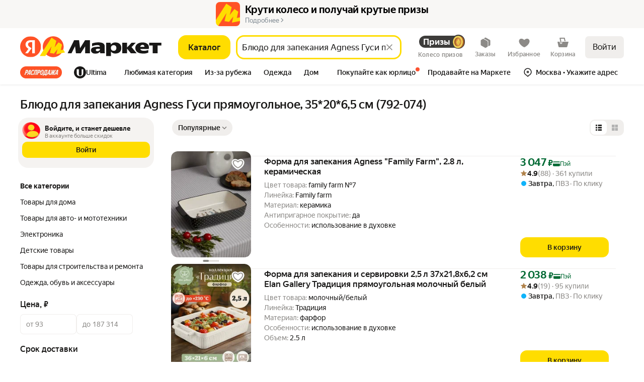

--- FILE ---
content_type: application/javascript; charset=utf-8
request_url: https://yastatic.net/s3/market-b2c-static-production/white-desktop/browser-light/browser-light.browser.core_MarketNode_HeaderTabs~m2b_marketfront_ProfileMenu.3aac7d1.js
body_size: 4214
content:
(window.webpackJsonp=window.webpackJsonp||[]).push([[200],{10158:(function(t,e,n){"use strict";n.d(e,"a",(function(){return p}));var r=n(2323),O=n(2367),_=n(2466),a=n(2468),o=n(2388),A=n(2386),P=n(2470),c=n(2372),T=n(2472),i=n(2370),E=n(2374),u=n(2368);n(2474);var R=Object(r.withBemMod)(Object(u.a)(),{typography:"hero-1"});n(2475);var I=Object(r.withBemMod)(Object(u.a)(),{typography:"hero-2"}),N=n(2476),d=n(2478),f=n(2480);n(2482);var l=Object(r.withBemMod)(Object(u.a)(),{typography:"text-cond"}),M=n(2483),L=n(2485),s=n(2487),b=n(2489),p=Object(r.compose)(Object(r.composeU)(Object(r.composeU)(_.a,a.a,o.a,A.a,P.a,c.a,i.a,E.a),Object(r.composeU)(R,I,d.a,M.a,L.a,s.a),Object(r.composeU)(N.a,b.a,f.a,T.a,l)))(O.a)}),1947:(function(t,e,n){"use strict";n.d(e,"a",(function(){return _}));var r=n(1949),O=n(1948);function _(t){return Object(O.a)(t)||Object(r.a)(t)}}),1948:(function(t,e,n){"use strict";function r(t){return null===t}n.d(e,"a",(function(){return r}))}),1949:(function(t,e,n){"use strict";function r(t){return void 0===t}n.d(e,"a",(function(){return r}))}),2159:(function(t,e,n){"use strict";Object.defineProperty(e,"__esModule",{value:!0}),e.VIEW_PLATFORM_TYPE=e.WEB_PLATFORM_OPPOSITE_MAP=e.WEB_VIEW_PLATFORM_TYPE=e.WEB_VIEW=e.INTEGRATION_PLATFORM_TYPE=e.APP_CLIENT_PLATFORM_TYPE=e.APP_PLATFORM_GROUP_EDA_INTEGRATION=e.APP_PLATFORM_GROUP_LAVKA_INTEGRATION=e.APP_PLATFORM_GROUP_GO_INTEGRATION=e.APP_PLATFORM_GROUP_GO=e.APP_PLATFORM_INTEGRATION_ANDROID=e.APP_PLATFORM_INTEGRATION_IOS=e.APP_PLATFORM_GO_ANDROID=e.APP_PLATFORM_GO_IOS=e.APP_PLATFORM_GROUP_MOBILE=e.APP_PLATFORM_ANDROID=e.APP_PLATFORM_IOS=e.PLATFORM_GROUP_WEB=e.PLATFORM_TYPE_ANY=e.PLATFORM_TYPE=e.PROJECT_TYPE=void 0;var r=n(2160);Object.defineProperty(e,"PLATFORM_TYPE",{enumerable:!0,get:(function(){return r.PLATFORM_TYPE})}),Object.defineProperty(e,"PLATFORM_TYPE_ANY",{enumerable:!0,get:(function(){return r.PLATFORM_TYPE_ANY})}),Object.defineProperty(e,"PLATFORM_GROUP_WEB",{enumerable:!0,get:(function(){return r.PLATFORM_GROUP_WEB})}),Object.defineProperty(e,"WEB_VIEW",{enumerable:!0,get:(function(){return r.WEB_VIEW})}),Object.defineProperty(e,"WEB_VIEW_PLATFORM_TYPE",{enumerable:!0,get:(function(){return r.WEB_VIEW_PLATFORM_TYPE})}),Object.defineProperty(e,"WEB_PLATFORM_OPPOSITE_MAP",{enumerable:!0,get:(function(){return r.WEB_PLATFORM_OPPOSITE_MAP})});var O=n(2161);Object.defineProperty(e,"APP_PLATFORM_IOS",{enumerable:!0,get:(function(){return O.APP_PLATFORM_IOS})}),Object.defineProperty(e,"APP_PLATFORM_ANDROID",{enumerable:!0,get:(function(){return O.APP_PLATFORM_ANDROID})}),Object.defineProperty(e,"APP_PLATFORM_GROUP_MOBILE",{enumerable:!0,get:(function(){return O.APP_PLATFORM_GROUP_MOBILE})});var _=n(2162);Object.defineProperty(e,"APP_PLATFORM_GO_IOS",{enumerable:!0,get:(function(){return _.APP_PLATFORM_GO_IOS})}),Object.defineProperty(e,"APP_PLATFORM_GO_ANDROID",{enumerable:!0,get:(function(){return _.APP_PLATFORM_GO_ANDROID})}),Object.defineProperty(e,"APP_PLATFORM_INTEGRATION_IOS",{enumerable:!0,get:(function(){return _.APP_PLATFORM_INTEGRATION_IOS})}),Object.defineProperty(e,"APP_PLATFORM_INTEGRATION_ANDROID",{enumerable:!0,get:(function(){return _.APP_PLATFORM_INTEGRATION_ANDROID})}),Object.defineProperty(e,"APP_PLATFORM_GROUP_GO",{enumerable:!0,get:(function(){return _.APP_PLATFORM_GROUP_GO})}),Object.defineProperty(e,"APP_PLATFORM_GROUP_GO_INTEGRATION",{enumerable:!0,get:(function(){return _.APP_PLATFORM_GROUP_GO_INTEGRATION})}),Object.defineProperty(e,"APP_PLATFORM_GROUP_LAVKA_INTEGRATION",{enumerable:!0,get:(function(){return _.APP_PLATFORM_GROUP_LAVKA_INTEGRATION})}),Object.defineProperty(e,"APP_PLATFORM_GROUP_EDA_INTEGRATION",{enumerable:!0,get:(function(){return _.APP_PLATFORM_GROUP_EDA_INTEGRATION})}),Object.defineProperty(e,"INTEGRATION_PLATFORM_TYPE",{enumerable:!0,get:(function(){return _.INTEGRATION_PLATFORM_TYPE})});var a=n(2163);Object.defineProperty(e,"PROJECT_TYPE",{enumerable:!0,get:(function(){return a.PROJECT_TYPE})}),Object.defineProperty(e,"APP_CLIENT_PLATFORM_TYPE",{enumerable:!0,get:(function(){return a.APP_CLIENT_PLATFORM_TYPE})}),Object.defineProperty(e,"VIEW_PLATFORM_TYPE",{enumerable:!0,get:(function(){return a.VIEW_PLATFORM_TYPE})})}),2160:(function(t,e,n){"use strict";var r;Object.defineProperty(e,"__esModule",{value:!0}),e.WEB_PLATFORM_OPPOSITE_MAP=e.WEB_VIEW_PLATFORM_TYPE=e.WEB_VIEW=e.PLATFORM_GROUP_WEB=e.PLATFORM_TYPE_ANY=e.PLATFORM_TYPE=void 0,e.PLATFORM_TYPE={DESKTOP:"desktop",TOUCH:"touch",API:"api"},e.PLATFORM_TYPE_ANY="any",e.PLATFORM_GROUP_WEB="web",e.WEB_VIEW="web_view",e.WEB_VIEW_PLATFORM_TYPE={WEB_VIEW:e.WEB_VIEW},e.WEB_PLATFORM_OPPOSITE_MAP=((r={})[e.PLATFORM_TYPE.TOUCH]=e.PLATFORM_TYPE.DESKTOP,r[e.PLATFORM_TYPE.DESKTOP]=e.PLATFORM_TYPE.TOUCH,r)}),2161:(function(t,e,n){"use strict";Object.defineProperty(e,"__esModule",{value:!0}),e.APP_PLATFORM_GROUP_MOBILE=e.APP_PLATFORM_ANDROID=e.APP_PLATFORM_IOS=void 0,e.APP_PLATFORM_IOS="ios",e.APP_PLATFORM_ANDROID="android",e.APP_PLATFORM_GROUP_MOBILE="mobile"}),2162:(function(t,e,n){"use strict";Object.defineProperty(e,"__esModule",{value:!0}),e.INTEGRATION_PLATFORM_TYPE=e.MARKET_INTEGRATION_CLIENT=e.INTEGRATION_CLIENT_UNKNOWN=e.INTEGRATION_CLIENT_ANDROID=e.INTEGRATION_CLIENT_IOS=e.APP_PLATFORM_GROUP_EDA_INTEGRATION=e.APP_PLATFORM_GROUP_LAVKA_INTEGRATION=e.APP_PLATFORM_GROUP_GO_INTEGRATION=e.APP_PLATFORM_GROUP_GO=e.APP_PLATFORM_INTEGRATION_ANDROID=e.APP_PLATFORM_INTEGRATION_IOS=e.APP_PLATFORM_GO_ANDROID=e.APP_PLATFORM_GO_IOS=void 0,e.APP_PLATFORM_GO_IOS="go_ios",e.APP_PLATFORM_GO_ANDROID="go_android",e.APP_PLATFORM_INTEGRATION_IOS="integration_ios",e.APP_PLATFORM_INTEGRATION_ANDROID="integration_android",e.APP_PLATFORM_GROUP_GO="go",e.APP_PLATFORM_GROUP_GO_INTEGRATION="go",e.APP_PLATFORM_GROUP_LAVKA_INTEGRATION="lavka_integration",e.APP_PLATFORM_GROUP_EDA_INTEGRATION="eda_integration",e.INTEGRATION_CLIENT_IOS="ios",e.INTEGRATION_CLIENT_ANDROID="android",e.INTEGRATION_CLIENT_UNKNOWN="unknown",e.MARKET_INTEGRATION_CLIENT={IOS:e.INTEGRATION_CLIENT_IOS,ANDROID:e.INTEGRATION_CLIENT_ANDROID,UNKNOWN:e.INTEGRATION_CLIENT_UNKNOWN},e.INTEGRATION_PLATFORM_TYPE={INTEGRATION_IOS:e.APP_PLATFORM_INTEGRATION_IOS,INTEGRATION_ANDROID:e.APP_PLATFORM_INTEGRATION_ANDROID}}),2163:(function(t,e,n){"use strict";Object.defineProperty(e,"__esModule",{value:!0}),e.PlatformX=e.VIEW_PLATFORM_TYPE=e.APP_CLIENT_PLATFORM_TYPE=e.PROJECT_TYPE=void 0;var r,O=n(2160),_=n(2161),a=n(2162);e.PROJECT_TYPE={BUSINESS:"business",MARKET:"market",API:"api"},e.APP_CLIENT_PLATFORM_TYPE={IOS:_.APP_PLATFORM_IOS,ANDROID:_.APP_PLATFORM_ANDROID,GO:a.APP_PLATFORM_GROUP_GO,GO_IOS:a.APP_PLATFORM_GO_IOS,GO_ANDROID:a.APP_PLATFORM_GO_ANDROID},e.VIEW_PLATFORM_TYPE={DESKTOP:O.PLATFORM_TYPE.DESKTOP,TOUCH:O.PLATFORM_TYPE.TOUCH,MOBILE:_.APP_PLATFORM_GROUP_MOBILE},(r=e.PlatformX||(e.PlatformX={})).AppIOS="IOS",r.AppAndroid="ANDROID",r.WebDesktop="DESKTOP",r.WebTouch="TOUCH",r.IntLavkaIOS="YANDEX_LAVKA_IOS",r.IntLavkaAndroid="YANDEX_LAVKA_ANDROID",r.IntGoIOS="YANDEX_GO_IOS",r.IntGoAndroid="YANDEX_GO_ANDROID",r.IntEdaIOS="YANDEX_EDA_IOS",r.IntEdaAndroid="YANDEX_EDA_ANDROID",r.IntDeliveryClubIOS="DELIVERY_CLUB_IOS",r.IntDeliveryClubAndroid="DELIVERY_CLUB_ANDROID",r.IntTelegramIOS="TELEGRAM_IOS",r.IntTelegramAndroid="TELEGRAM_ANDROID",r.Unknown="UNKNOWN"}),2297:(function(t,e,n){"use strict";var r=n(1564),O=n.n(r),_=n(1529),a=n.n(_),o=n(1674),A=n.n(o),P=n(1527),c=n.n(P),T=n(1724),i=n.n(T),E=n(1540),u=n.n(E),R=n(1943),I=n(2299),N=n(2298),d=n.n(N),f=["className","forwardedRef","dataAutotestId","data-auto","ariaLabel","role"],l=["as","className","forwardedRef","dataAutotestId","data-auto","ariaLabel","role","tabIndex"],M=(function(t){var e=t.className,n=t.forwardedRef,r=t.dataAutotestId,O=t["data-auto"],_=t.ariaLabel,a=t.role,o=i()(t,f);return u.a.createElement("button",c()({className:Object(R.a)(d.a.reset,e),ref:n,"data-autotest-id":r,"data-auto":O||r,"data-testid":r,role:"button"===a?void 0:a,"aria-label":_},o))}),L=(function(t){function e(){for(var e,n=arguments.length,r=Array(n),_=0;_<n;_++)r[_]=arguments[_];return e=t.call.apply(t,[this].concat(r))||this,A()(O()(e),"handleKeyUp",(function(t){var n=e.props.onClick;(t.keyCode===I.a||t.keyCode===I.b)&&(t.keyCode===I.b&&t.preventDefault(),n&&n(t))})),e}return a()(e,t),e.prototype.render=(function(){var t=this.props,e=t.as,n=void 0===e?"button":e,r=t.className,O=t.forwardedRef,_=t.dataAutotestId,a=t["data-auto"],o=t.ariaLabel,A=t.role,P=t.tabIndex,T=i()(t,l);return u.a.createElement(n,c()({className:Object(R.a)(d.a.clickable,r),tabIndex:void 0===P?0:P,role:void 0===A?"button":A,onKeyUp:this.handleKeyUp,ref:O,"data-autotest-id":_,"data-auto":a||_,"aria-label":o},T))}),e})(u.a.Component),s=Object(E.forwardRef)((function(t,e){return t.as&&"button"!==t.as?u.a.createElement(L,c()({},t,{forwardedRef:e})):u.a.createElement(M,c()({},t,{forwardedRef:e,as:t.as}))}));s.displayName="ForwardRef(Clickable)",e.a=s}),2298:(function(t,e,n){t.exports={reset:"_2AXg-",clickable:"_3RJHd"}}),2299:(function(t,e,n){"use strict";n.d(e,"a",(function(){return r})),n.d(e,"b",(function(){return O}));var r=13,O=32}),2367:(function(t,e,n){"use strict";n.d(e,"a",(function(){return T}));var r=n(1527),O=n.n(r),_=n(1724),a=n.n(_),o=n(1540),A=n.n(o),P=n(2368);n(2369);var c=["children","typography","as","tag","height","weight","color","className","align","lineClamp","decoration","transform","withHyphens","breakSpace","proportional","forwardedRef","noWrap"],T=(function(t){var e=t.children,n=t.typography,r=void 0===n?"text":n,_=t.as,o=t.tag,T=t.height,i=void 0===T?"tight":T,E=t.weight,u=void 0===E?"med":E,R=t.color,I=t.className,N=t.align,d=t.lineClamp,f=t.decoration,l=t.transform,M=t.withHyphens,L=t.breakSpace,s=t.proportional,b=t.forwardedRef,p=t.noWrap,G=a()(t,c),F=_||(void 0===o?"span":o);return A.a.createElement(F,O()({},G,{className:Object(P.a)({lineClamp:d,align:N,decoration:f,weight:u,color:R,withHyphens:void 0!==M&&M,breakSpace:void 0!==L&&L,proportional:void 0!==s&&s,transform:l,noWrap:p},[I,Object(P.a)()+"_"+r+"_"+i,Object(P.a)()+"_"+r+"_"+u,d?Object(P.a)()+"_lineClamp":void 0]),ref:void 0===b?null:b}),e)})}),2368:(function(t,e,n){"use strict";n.d(e,"a",(function(){return r}));var r=Object(n(2261).a)("text")}),2369:(function(t,e,n){}),2370:(function(t,e,n){"use strict";n.d(e,"a",(function(){return _}));var r=n(2323),O=n(2368);n(2371);var _=Object(r.withBemMod)(Object(O.a)(),{typography:"text"})}),2371:(function(t,e,n){}),2372:(function(t,e,n){"use strict";n.d(e,"a",(function(){return _}));var r=n(2323),O=n(2368);n(2373);var _=Object(r.withBemMod)(Object(O.a)(),{typography:"lead-text"})}),2373:(function(t,e,n){}),2374:(function(t,e,n){"use strict";n.d(e,"a",(function(){return _}));var r=n(2323),O=n(2368);n(2375);var _=Object(r.withBemMod)(Object(O.a)(),{typography:"small-text-1"})}),2375:(function(t,e,n){}),2386:(function(t,e,n){"use strict";n.d(e,"a",(function(){return _}));var r=n(2323),O=n(2368);n(2387);var _=Object(r.withBemMod)(Object(O.a)(),{typography:"headline-4"})}),2387:(function(t,e,n){}),2388:(function(t,e,n){"use strict";n.d(e,"a",(function(){return _}));var r=n(2323),O=n(2368);n(2389);var _=Object(r.withBemMod)(Object(O.a)(),{typography:"headline-3"})}),2389:(function(t,e,n){}),2465:(function(t,e,n){"use strict";var r=n(10158);n.d(e,"a",(function(){return r.a}))}),2466:(function(t,e,n){"use strict";n.d(e,"a",(function(){return _}));var r=n(2323),O=n(2368);n(2467);var _=Object(r.withBemMod)(Object(O.a)(),{typography:"headline-1"})}),2467:(function(t,e,n){}),2468:(function(t,e,n){"use strict";n.d(e,"a",(function(){return _}));var r=n(2323),O=n(2368);n(2469);var _=Object(r.withBemMod)(Object(O.a)(),{typography:"headline-2"})}),2469:(function(t,e,n){}),2470:(function(t,e,n){"use strict";n.d(e,"a",(function(){return _}));var r=n(2323),O=n(2368);n(2471);var _=Object(r.withBemMod)(Object(O.a)(),{typography:"headline-5"})}),2471:(function(t,e,n){}),2472:(function(t,e,n){"use strict";n.d(e,"a",(function(){return _}));var r=n(2323),O=n(2368);n(2473);var _=Object(r.withBemMod)(Object(O.a)(),{typography:"lead-text-cond"})}),2473:(function(t,e,n){}),2474:(function(t,e,n){}),2475:(function(t,e,n){}),2476:(function(t,e,n){"use strict";n.d(e,"a",(function(){return _}));var r=n(2323),O=n(2368);n(2477);var _=Object(r.withBemMod)(Object(O.a)(),{typography:"hero-2-cond"})}),2477:(function(t,e,n){}),2478:(function(t,e,n){"use strict";n.d(e,"a",(function(){return _}));var r=n(2323),O=n(2368);n(2479);var _=Object(r.withBemMod)(Object(O.a)(),{typography:"hero-3"})}),2479:(function(t,e,n){}),2480:(function(t,e,n){"use strict";n.d(e,"a",(function(){return _}));var r=n(2323),O=n(2368);n(2481);var _=Object(r.withBemMod)(Object(O.a)(),{typography:"headline-5-cond"})}),2481:(function(t,e,n){}),2482:(function(t,e,n){}),2483:(function(t,e,n){"use strict";n.d(e,"a",(function(){return _}));var r=n(2323),O=n(2368);n(2484);var _=Object(r.withBemMod)(Object(O.a)(),{typography:"small-text-2"})}),2484:(function(t,e,n){}),2485:(function(t,e,n){"use strict";n.d(e,"a",(function(){return _}));var r=n(2323),O=n(2368);n(2486);var _=Object(r.withBemMod)(Object(O.a)(),{typography:"small-caps-1"})}),2486:(function(t,e,n){}),2487:(function(t,e,n){"use strict";n.d(e,"a",(function(){return _}));var r=n(2323),O=n(2368);n(2488);var _=Object(r.withBemMod)(Object(O.a)(),{typography:"small-caps-2"})}),2488:(function(t,e,n){}),2489:(function(t,e,n){"use strict";n.d(e,"a",(function(){return _}));var r=n(2323),O=n(2368);n(2490);var _=Object(r.withBemMod)(Object(O.a)(),{typography:"headline-3-cond"})}),2490:(function(t,e,n){}),4448:(function(t,e,n){"use strict";n.d(e,"a",(function(){return A}));var r=n(1527),O=n.n(r),_=n(1540),a=n.n(_),o=n(2381),A=(function(t){return a.a.createElement("svg",O()({},t,{color:t.color?"var(--"+t.color+")":"var(--text-primary)",className:Object(o.a)(null,[t.className]),xmlns:"http://www.w3.org/2000/svg",width:24,height:24,fill:"none"}),a.a.createElement("path",{fill:"currentColor",fillRule:"evenodd",d:"M19 3v2l4 5c-.435.317-1.07.609-1.868.867C18.995 11.557 15.699 12 12 12s-6.995-.443-9.132-1.133C2.071 10.609 1.435 10.317 1 10l4-5V3zm-2 2.702 2.78 3.474q-.589.155-1.34.294C16.664 9.8 14.438 10 12 10s-4.664-.201-6.44-.53a19 19 0 0 1-1.34-.294L7 5.702V5h10z",clipRule:"evenodd"}),a.a.createElement("path",{fill:"currentColor",d:"M21 12.265c-.606.172-1.277.325-2 .458v6.276H5v-6.276a22 22 0 0 1-2-.459V21h18z"}))})}),4449:(function(t,e,n){"use strict";n.d(e,"a",(function(){return A}));var r=n(1527),O=n.n(r),_=n(1540),a=n.n(_),o=n(2381),A=(function(t){return a.a.createElement("svg",O()({},t,{color:t.color?"var(--"+t.color+")":"var(--text-primary)",className:Object(o.a)(null,[t.className]),xmlns:"http://www.w3.org/2000/svg",width:24,height:24,fill:"none"}),a.a.createElement("path",{fill:"currentColor",fillRule:"evenodd",d:"M16.77 7.23a7.875 7.875 0 1 0-9.54 9.54 7.875 7.875 0 1 0 9.54-9.54M15 9.125A5.875 5.875 0 0 1 9 14.999L9 14.875A5.875 5.875 0 0 1 14.999 9zm-.394-2.12a7.875 7.875 0 0 0-7.602 7.6A5.877 5.877 0 0 1 9.125 3.25a5.88 5.88 0 0 1 5.48 3.754m2.39 2.39a7.875 7.875 0 0 1-7.602 7.6 5.877 5.877 0 0 0 11.356-2.12 5.88 5.88 0 0 0-3.755-5.48",clipRule:"evenodd"}))})}),4450:(function(t,e,n){"use strict";n.d(e,"a",(function(){return A}));var r=n(1527),O=n.n(r),_=n(1540),a=n.n(_),o=n(2381),A=(function(t){return a.a.createElement("svg",O()({},t,{color:t.color?"var(--"+t.color+")":"var(--text-primary)",className:Object(o.a)(null,[t.className]),xmlns:"http://www.w3.org/2000/svg",width:24,height:24,fill:"none"}),a.a.createElement("path",{fill:"currentColor",d:"M16.115 1.97a1.6 1.6 0 0 1 1.857 1.005l.05.166 2.62 10.448.028.136c.234 1.392-1.37 2.407-2.539 1.534l-2.92-2.183c-.796 1.642-1.233 3.17-1.41 3.967l-.07.34c-.103.596-.044.921.03 1.087.059.129.158.237.402.32.275.093.697.137 1.304.093.597-.044 1.313-.168 2.142-.36a.9.9 0 0 1 .722 1.613c-.697.492-2.74 2.51-6.227 2.635l-.342.007c-1.338 0-2.972-.317-4.36-1.08-1.317-.723-2.471-1.886-2.844-3.592l-.063-.349c-.445-2.977.73-5.653 1.847-7.687l-2.654-.732c-1.515-.418-1.582-2.542-.096-3.054l12.356-4.267zM4.788 7.772l4.271 1.18-.587 1.01c-1.253 2.156-2.616 4.726-2.197 7.529l.04.219c.233 1.077.958 1.862 1.953 2.409 1.077.591 2.401.858 3.493.858l.277-.006a7.1 7.1 0 0 0 2.012-.356 3.5 3.5 0 0 1-.467-.122c-.631-.215-1.165-.626-1.462-1.285-.28-.623-.298-1.355-.164-2.134l.08-.402c.243-1.097.877-3.24 2.081-5.39l.502-.897.822.616 3.317 2.478-2.43-9.691z"}))})}),4451:(function(t,e,n){"use strict";n.d(e,"a",(function(){return A}));var r=n(1527),O=n.n(r),_=n(1540),a=n.n(_),o=n(2381),A=(function(t){return a.a.createElement("svg",O()({},t,{color:t.color?"var(--"+t.color+")":"var(--text-primary)",className:Object(o.a)(null,[t.className]),xmlns:"http://www.w3.org/2000/svg",width:24,height:24,fill:"none"}),a.a.createElement("path",{fill:"currentColor",fillRule:"evenodd",d:"M20.998 9.998C20.998 16.968 12 23 12 23S3.002 16.967 3.002 9.998a8.998 8.998 0 1 1 17.996 0m-3.103 3.906c-.72 1.351-1.733 2.654-2.85 3.834A29 29 0 0 1 12 20.511a29 29 0 0 1-3.046-2.773 20.4 20.4 0 0 1-2.098-2.59l3.954-5.725-.823 5.164 1.925.372 2.904-3.48-.576 3.883zm.956-2.535q.145-.686.147-1.37a6.998 6.998 0 0 0-13.996 0c0 1.068.283 2.15.761 3.211l5.932-8.588 1.722 1.149-.84 5.269 3.157-3.785 1.57 1.074-.576 3.887z",clipRule:"evenodd"}))})}),4454:(function(t,e,n){"use strict";n.d(e,"b",(function(){return _})),n.d(e,"a",(function(){return a})),n.d(e,"d",(function(){return A})),n.d(e,"e",(function(){return P})),n.d(e,"g",(function(){return c})),n.d(e,"f",(function(){return T})),n.d(e,"c",(function(){return i})),n.d(e,"i",(function(){return u})),n.d(e,"h",(function(){return R})),n.d(e,"k",(function(){return I})),n.d(e,"l",(function(){return N})),n.d(e,"n",(function(){return d})),n.d(e,"m",(function(){return f})),n.d(e,"j",(function(){return l}));var r,O=n(1820),_="@FavouriteCategoryChoice/OPEN_FAVOURITE_CATEGORY_DIALOG",a="@FavouriteCategoryChoice/CLOSE_FAVOURITE_CATEGORY_DIALOG_GLOBAL",o="@FavouriteCategoryChoice/FAVOURITE_CATEGORY_SELECTION_SUCCESS",A="@FavouriteCategoryChoice/REDIRECT_TO_FAVOURITE_CATEGORY_PAGE",P="@FavouriteCategoryChoice/SUBMIT_CURRENT_MONTH_FAVORITE_CATEGORY",c="@FavouriteCategoryChoice/SUBMIT_CURRENT_MONTH_FAVORITE_CATEGORY_SUCCESS",T="@FavouriteCategoryChoice/SUBMIT_CURRENT_MONTH_FAVORITE_CATEGORY_ERROR",i="@FavouriteCategoryChoice/OPEN_FOMO_FAVOURITE_CATEGORY_POPUP",E=Object(O.createActions)(((r={})[_]=(function(t){return Object(O.action)(t)}),r[a]=O.empty,r[A]=(function(t){return Object(O.action)(t)}),r[o]=(function(t){return Object(O.action)(t)}),r[P]=(function(t){return Object(O.action)(t)}),r[c]=O.empty,r[T]=O.empty,r[i]=(function(t){return Object(O.action)(t)}),r)),u=E[_],R=E[a],I=E[o],N=(E[A],E[P]),d=E[c],f=E[T],l=E[i]}),4455:(function(t,e,n){"use strict";n.d(e,"a",(function(){return _})),n.d(e,"e",(function(){return a})),n.d(e,"g",(function(){return o})),n.d(e,"f",(function(){return A})),n.d(e,"c",(function(){return P})),n.d(e,"b",(function(){return c})),n.d(e,"d",(function(){return T})),n(4456);var r,O={JANUARY:"JANUARY",FEBRUARY:"FEBRUARY",MARCH:"MARCH",APRIL:"APRIL",MAY:"MAY",JUNE:"JUNE",JULY:"JULY",AUGUST:"AUGUST",SEPTEMBER:"SEPTEMBER",OCTOBER:"OCTOBER",NOVEMBER:"NOVEMBER",DECEMBER:"DECEMBER"};(r={})[O.JANUARY]=0,r[O.FEBRUARY]=1,r[O.MARCH]=2,r[O.APRIL]=3,r[O.MAY]=4,r[O.JUNE]=5,r[O.JULY]=6,r[O.AUGUST]=7,r[O.SEPTEMBER]=8,r[O.OCTOBER]=9,r[O.NOVEMBER]=10,r[O.DECEMBER]=11;var _={NOT_AVAILABLE:"NOT_AVAILABLE",NOT_SELECTED:"NOT_SELECTED",SELECTED_PARTIALLY:"SELECTED_PARTIALLY",SELECTED:"SELECTED"},a={current:"current",next:"next",custom:"custom",fomo:"fomo"},o={PERCENT_DISCOUNT:"PERCENT_DISCOUNT",DISCOUNT_BY_PAYMENT_TYPE:"DISCOUNT_BY_PAYMENT_TYPE",EMPTY_PROMO:"EMPTY_PROMO"};_.NOT_AVAILABLE;var A="favourite-category-promo",P={USER_MENU:"USER_MENU",OFFER_COMMUNICATION:"OFFER_COMMUNICATION",AUTO_SHOW_URL:"AUTO_SHOW_URL",ONBOARDING_MANAGER:"ONBOARDING_MANAGER",AGITATION_BANNER:"AGITATION_BANNER",MENU_TAB:"MENU_TAB",PROMO_HUB:"PROMO_HUB",FOMO:"FOMO",WEEKLY_PROMO_BANNER:"WEEKLY_PROMO_BANNER",WEEKLY_HOTLINK:"WEEKLY_HOTLINK",LANDING_HEADER:"LANDING_HEADER",LIVE_STREAM:"LIVE_STREAM",UNKNOWN:"UNKNOWN"},c=[P.OFFER_COMMUNICATION,P.WEEKLY_PROMO_BANNER,P.LANDING_HEADER,P.WEEKLY_HOTLINK],T={NEW_WEEK_CATEGORIES:"NEW_WEEK_CATEGORIES",NEW_CURRENT_MONTH_CATEGORIES:"NEW_CURRENT_MONTH_CATEGORIES",NEW_NEXT_MONTH_CATEGORIES:"NEW_NEXT_MONTH_CATEGORIES",MORE_CURRENT_MONTH_CATEGORIES_TO_CHOOSE:"MORE_CURRENT_MONTH_CATEGORIES_TO_CHOOSE",FOMO_CATEGORY_AVAILABLE:"FOMO_CATEGORY_AVAILABLE"}}),4456:(function(t,e){})}]);

--- FILE ---
content_type: image/svg+xml
request_url: https://barcode.yandex.net/qrcode/https%3A%2F%2Fnquw.adj.st%2F%3Fadj_t%3D1out0anv%26adj_campaign%3DInMarketDist-Footer-Desktop-QR%26adj_adgroup%3Dmarket%253Asearch%26adj_label%3Dmclid%253A1003%252Bclid%253A2550861%252Bvid%253A2%252Bdistr_type%253A7%252Bpp%253A900%252Bsrc_pof%253A2550861%26mclid%3D1003%26clid%3D2550861%26vid%3D2%26distr_type%3D7%26pp%3D900%26src_pof%3D2550861%26utm_source_service%3Dmarket%26ignorepath%3D1.svg
body_size: 59015
content:
<!DOCTYPE svg PUBLIC "-//W3C//DTD SVG 1.1//EN" "http://www.w3.org/Graphics/SVG/1.1/DTD/svg11.dtd">
<svg xmlns="http://www.w3.org/2000/svg" width="690" height="690" version="1.1">
<desc>Zint Generated Symbol via pyzint</desc>
<g id="barcode" fill="#000000">
<rect x="0" y="0" width="690" height="690" fill="#FFFFFF"/>
<rect x="0.0" y="0.0" width="70.0" height="10.0"/>
<rect x="90.0" y="0.0" width="10.0" height="10.0"/>
<rect x="110.0" y="0.0" width="60.0" height="10.0"/>
<rect x="190.0" y="0.0" width="10.0" height="20.0"/>
<rect x="210.0" y="0.0" width="20.0" height="10.0"/>
<rect x="250.0" y="0.0" width="20.0" height="10.0"/>
<rect x="290.0" y="0.0" width="10.0" height="10.0"/>
<rect x="340.0" y="0.0" width="20.0" height="10.0"/>
<rect x="370.0" y="0.0" width="10.0" height="10.0"/>
<rect x="400.0" y="0.0" width="60.0" height="10.0"/>
<rect x="470.0" y="0.0" width="30.0" height="10.0"/>
<rect x="530.0" y="0.0" width="80.0" height="10.0"/>
<rect x="620.0" y="0.0" width="70.0" height="10.0"/>
<rect x="0.0" y="10.0" width="10.0" height="50.0"/>
<rect x="60.0" y="10.0" width="10.0" height="50.0"/>
<rect x="90.0" y="10.0" width="40.0" height="10.0"/>
<rect x="140.0" y="10.0" width="10.0" height="10.0"/>
<rect x="160.0" y="10.0" width="10.0" height="10.0"/>
<rect x="240.0" y="10.0" width="10.0" height="10.0"/>
<rect x="300.0" y="10.0" width="10.0" height="10.0"/>
<rect x="330.0" y="10.0" width="40.0" height="10.0"/>
<rect x="390.0" y="10.0" width="10.0" height="10.0"/>
<rect x="410.0" y="10.0" width="10.0" height="10.0"/>
<rect x="430.0" y="10.0" width="20.0" height="10.0"/>
<rect x="480.0" y="10.0" width="10.0" height="10.0"/>
<rect x="500.0" y="10.0" width="30.0" height="10.0"/>
<rect x="570.0" y="10.0" width="10.0" height="10.0"/>
<rect x="620.0" y="10.0" width="10.0" height="50.0"/>
<rect x="680.0" y="10.0" width="10.0" height="50.0"/>
<rect x="20.0" y="20.0" width="30.0" height="30.0"/>
<rect x="80.0" y="20.0" width="10.0" height="60.0"/>
<rect x="100.0" y="20.0" width="10.0" height="10.0"/>
<rect x="120.0" y="20.0" width="20.0" height="10.0"/>
<rect x="160.0" y="20.0" width="20.0" height="10.0"/>
<rect x="200.0" y="20.0" width="40.0" height="10.0"/>
<rect x="250.0" y="20.0" width="10.0" height="10.0"/>
<rect x="270.0" y="20.0" width="10.0" height="10.0"/>
<rect x="310.0" y="20.0" width="10.0" height="10.0"/>
<rect x="340.0" y="20.0" width="10.0" height="10.0"/>
<rect x="370.0" y="20.0" width="60.0" height="10.0"/>
<rect x="440.0" y="20.0" width="10.0" height="10.0"/>
<rect x="460.0" y="20.0" width="40.0" height="10.0"/>
<rect x="510.0" y="20.0" width="20.0" height="10.0"/>
<rect x="540.0" y="20.0" width="20.0" height="10.0"/>
<rect x="570.0" y="20.0" width="20.0" height="10.0"/>
<rect x="640.0" y="20.0" width="30.0" height="30.0"/>
<rect x="110.0" y="30.0" width="10.0" height="20.0"/>
<rect x="150.0" y="30.0" width="10.0" height="10.0"/>
<rect x="180.0" y="30.0" width="20.0" height="10.0"/>
<rect x="210.0" y="30.0" width="10.0" height="10.0"/>
<rect x="280.0" y="30.0" width="10.0" height="10.0"/>
<rect x="300.0" y="30.0" width="20.0" height="10.0"/>
<rect x="330.0" y="30.0" width="10.0" height="10.0"/>
<rect x="360.0" y="30.0" width="10.0" height="10.0"/>
<rect x="410.0" y="30.0" width="20.0" height="10.0"/>
<rect x="450.0" y="30.0" width="60.0" height="10.0"/>
<rect x="550.0" y="30.0" width="10.0" height="10.0"/>
<rect x="570.0" y="30.0" width="10.0" height="10.0"/>
<rect x="600.0" y="30.0" width="10.0" height="20.0"/>
<rect x="130.0" y="40.0" width="50.0" height="10.0"/>
<rect x="200.0" y="40.0" width="30.0" height="10.0"/>
<rect x="250.0" y="40.0" width="10.0" height="10.0"/>
<rect x="320.0" y="40.0" width="60.0" height="10.0"/>
<rect x="390.0" y="40.0" width="10.0" height="10.0"/>
<rect x="410.0" y="40.0" width="30.0" height="10.0"/>
<rect x="470.0" y="40.0" width="30.0" height="10.0"/>
<rect x="510.0" y="40.0" width="20.0" height="10.0"/>
<rect x="540.0" y="40.0" width="10.0" height="10.0"/>
<rect x="560.0" y="40.0" width="10.0" height="40.0"/>
<rect x="580.0" y="40.0" width="10.0" height="40.0"/>
<rect x="130.0" y="50.0" width="20.0" height="10.0"/>
<rect x="160.0" y="50.0" width="20.0" height="10.0"/>
<rect x="210.0" y="50.0" width="10.0" height="10.0"/>
<rect x="250.0" y="50.0" width="40.0" height="10.0"/>
<rect x="300.0" y="50.0" width="10.0" height="20.0"/>
<rect x="320.0" y="50.0" width="10.0" height="20.0"/>
<rect x="360.0" y="50.0" width="10.0" height="20.0"/>
<rect x="380.0" y="50.0" width="10.0" height="20.0"/>
<rect x="400.0" y="50.0" width="20.0" height="10.0"/>
<rect x="460.0" y="50.0" width="20.0" height="10.0"/>
<rect x="490.0" y="50.0" width="20.0" height="10.0"/>
<rect x="520.0" y="50.0" width="10.0" height="20.0"/>
<rect x="0.0" y="60.0" width="70.0" height="10.0"/>
<rect x="100.0" y="60.0" width="10.0" height="10.0"/>
<rect x="120.0" y="60.0" width="10.0" height="10.0"/>
<rect x="140.0" y="60.0" width="10.0" height="20.0"/>
<rect x="160.0" y="60.0" width="10.0" height="20.0"/>
<rect x="180.0" y="60.0" width="10.0" height="10.0"/>
<rect x="200.0" y="60.0" width="10.0" height="10.0"/>
<rect x="220.0" y="60.0" width="10.0" height="20.0"/>
<rect x="240.0" y="60.0" width="10.0" height="10.0"/>
<rect x="260.0" y="60.0" width="10.0" height="20.0"/>
<rect x="280.0" y="60.0" width="10.0" height="10.0"/>
<rect x="340.0" y="60.0" width="10.0" height="10.0"/>
<rect x="400.0" y="60.0" width="10.0" height="10.0"/>
<rect x="420.0" y="60.0" width="10.0" height="10.0"/>
<rect x="440.0" y="60.0" width="10.0" height="10.0"/>
<rect x="460.0" y="60.0" width="10.0" height="10.0"/>
<rect x="480.0" y="60.0" width="10.0" height="10.0"/>
<rect x="500.0" y="60.0" width="10.0" height="10.0"/>
<rect x="540.0" y="60.0" width="10.0" height="10.0"/>
<rect x="600.0" y="60.0" width="10.0" height="10.0"/>
<rect x="620.0" y="60.0" width="70.0" height="10.0"/>
<rect x="100.0" y="70.0" width="20.0" height="20.0"/>
<rect x="180.0" y="70.0" width="30.0" height="10.0"/>
<rect x="310.0" y="70.0" width="20.0" height="10.0"/>
<rect x="360.0" y="70.0" width="20.0" height="10.0"/>
<rect x="390.0" y="70.0" width="20.0" height="10.0"/>
<rect x="420.0" y="70.0" width="40.0" height="10.0"/>
<rect x="470.0" y="70.0" width="10.0" height="10.0"/>
<rect x="490.0" y="70.0" width="10.0" height="10.0"/>
<rect x="520.0" y="70.0" width="20.0" height="10.0"/>
<rect x="0.0" y="80.0" width="10.0" height="20.0"/>
<rect x="20.0" y="80.0" width="50.0" height="10.0"/>
<rect x="130.0" y="80.0" width="10.0" height="10.0"/>
<rect x="150.0" y="80.0" width="30.0" height="10.0"/>
<rect x="200.0" y="80.0" width="10.0" height="10.0"/>
<rect x="230.0" y="80.0" width="10.0" height="10.0"/>
<rect x="250.0" y="80.0" width="60.0" height="10.0"/>
<rect x="320.0" y="80.0" width="60.0" height="10.0"/>
<rect x="390.0" y="80.0" width="10.0" height="20.0"/>
<rect x="410.0" y="80.0" width="30.0" height="10.0"/>
<rect x="450.0" y="80.0" width="50.0" height="10.0"/>
<rect x="510.0" y="80.0" width="10.0" height="20.0"/>
<rect x="530.0" y="80.0" width="10.0" height="10.0"/>
<rect x="550.0" y="80.0" width="10.0" height="10.0"/>
<rect x="620.0" y="80.0" width="50.0" height="10.0"/>
<rect x="20.0" y="90.0" width="20.0" height="10.0"/>
<rect x="80.0" y="90.0" width="20.0" height="20.0"/>
<rect x="110.0" y="90.0" width="10.0" height="10.0"/>
<rect x="140.0" y="90.0" width="10.0" height="10.0"/>
<rect x="160.0" y="90.0" width="20.0" height="10.0"/>
<rect x="190.0" y="90.0" width="10.0" height="20.0"/>
<rect x="210.0" y="90.0" width="10.0" height="20.0"/>
<rect x="230.0" y="90.0" width="20.0" height="10.0"/>
<rect x="330.0" y="90.0" width="10.0" height="10.0"/>
<rect x="350.0" y="90.0" width="10.0" height="10.0"/>
<rect x="420.0" y="90.0" width="20.0" height="10.0"/>
<rect x="470.0" y="90.0" width="20.0" height="10.0"/>
<rect x="530.0" y="90.0" width="30.0" height="10.0"/>
<rect x="570.0" y="90.0" width="10.0" height="10.0"/>
<rect x="590.0" y="90.0" width="20.0" height="10.0"/>
<rect x="650.0" y="90.0" width="40.0" height="10.0"/>
<rect x="60.0" y="100.0" width="10.0" height="10.0"/>
<rect x="150.0" y="100.0" width="30.0" height="10.0"/>
<rect x="250.0" y="100.0" width="10.0" height="20.0"/>
<rect x="270.0" y="100.0" width="10.0" height="10.0"/>
<rect x="290.0" y="100.0" width="20.0" height="10.0"/>
<rect x="320.0" y="100.0" width="10.0" height="10.0"/>
<rect x="350.0" y="100.0" width="40.0" height="10.0"/>
<rect x="410.0" y="100.0" width="20.0" height="10.0"/>
<rect x="440.0" y="100.0" width="30.0" height="10.0"/>
<rect x="490.0" y="100.0" width="40.0" height="10.0"/>
<rect x="560.0" y="100.0" width="10.0" height="10.0"/>
<rect x="580.0" y="100.0" width="10.0" height="20.0"/>
<rect x="610.0" y="100.0" width="20.0" height="10.0"/>
<rect x="660.0" y="100.0" width="10.0" height="20.0"/>
<rect x="0.0" y="110.0" width="30.0" height="10.0"/>
<rect x="50.0" y="110.0" width="10.0" height="10.0"/>
<rect x="80.0" y="110.0" width="10.0" height="10.0"/>
<rect x="100.0" y="110.0" width="60.0" height="10.0"/>
<rect x="170.0" y="110.0" width="10.0" height="10.0"/>
<rect x="220.0" y="110.0" width="10.0" height="10.0"/>
<rect x="280.0" y="110.0" width="40.0" height="10.0"/>
<rect x="370.0" y="110.0" width="50.0" height="10.0"/>
<rect x="430.0" y="110.0" width="30.0" height="10.0"/>
<rect x="470.0" y="110.0" width="10.0" height="10.0"/>
<rect x="490.0" y="110.0" width="10.0" height="10.0"/>
<rect x="510.0" y="110.0" width="60.0" height="10.0"/>
<rect x="600.0" y="110.0" width="10.0" height="10.0"/>
<rect x="630.0" y="110.0" width="10.0" height="10.0"/>
<rect x="10.0" y="120.0" width="30.0" height="10.0"/>
<rect x="50.0" y="120.0" width="70.0" height="10.0"/>
<rect x="180.0" y="120.0" width="30.0" height="10.0"/>
<rect x="230.0" y="120.0" width="30.0" height="10.0"/>
<rect x="280.0" y="120.0" width="10.0" height="10.0"/>
<rect x="300.0" y="120.0" width="100.0" height="10.0"/>
<rect x="410.0" y="120.0" width="10.0" height="10.0"/>
<rect x="450.0" y="120.0" width="10.0" height="20.0"/>
<rect x="480.0" y="120.0" width="10.0" height="10.0"/>
<rect x="510.0" y="120.0" width="10.0" height="10.0"/>
<rect x="550.0" y="120.0" width="10.0" height="10.0"/>
<rect x="570.0" y="120.0" width="20.0" height="10.0"/>
<rect x="650.0" y="120.0" width="10.0" height="10.0"/>
<rect x="0.0" y="130.0" width="40.0" height="10.0"/>
<rect x="70.0" y="130.0" width="50.0" height="10.0"/>
<rect x="170.0" y="130.0" width="10.0" height="10.0"/>
<rect x="190.0" y="130.0" width="10.0" height="10.0"/>
<rect x="210.0" y="130.0" width="20.0" height="10.0"/>
<rect x="240.0" y="130.0" width="40.0" height="10.0"/>
<rect x="290.0" y="130.0" width="10.0" height="10.0"/>
<rect x="340.0" y="130.0" width="20.0" height="10.0"/>
<rect x="370.0" y="130.0" width="10.0" height="10.0"/>
<rect x="390.0" y="130.0" width="10.0" height="10.0"/>
<rect x="410.0" y="130.0" width="30.0" height="10.0"/>
<rect x="470.0" y="130.0" width="30.0" height="10.0"/>
<rect x="530.0" y="130.0" width="20.0" height="10.0"/>
<rect x="560.0" y="130.0" width="10.0" height="10.0"/>
<rect x="600.0" y="130.0" width="20.0" height="10.0"/>
<rect x="630.0" y="130.0" width="20.0" height="10.0"/>
<rect x="660.0" y="130.0" width="10.0" height="10.0"/>
<rect x="680.0" y="130.0" width="10.0" height="10.0"/>
<rect x="30.0" y="140.0" width="10.0" height="10.0"/>
<rect x="60.0" y="140.0" width="20.0" height="10.0"/>
<rect x="90.0" y="140.0" width="30.0" height="10.0"/>
<rect x="250.0" y="140.0" width="20.0" height="10.0"/>
<rect x="300.0" y="140.0" width="30.0" height="10.0"/>
<rect x="340.0" y="140.0" width="10.0" height="10.0"/>
<rect x="360.0" y="140.0" width="30.0" height="10.0"/>
<rect x="430.0" y="140.0" width="10.0" height="10.0"/>
<rect x="460.0" y="140.0" width="30.0" height="10.0"/>
<rect x="500.0" y="140.0" width="20.0" height="10.0"/>
<rect x="550.0" y="140.0" width="40.0" height="10.0"/>
<rect x="600.0" y="140.0" width="10.0" height="10.0"/>
<rect x="620.0" y="140.0" width="20.0" height="10.0"/>
<rect x="10.0" y="150.0" width="10.0" height="20.0"/>
<rect x="30.0" y="150.0" width="20.0" height="10.0"/>
<rect x="70.0" y="150.0" width="20.0" height="10.0"/>
<rect x="160.0" y="150.0" width="20.0" height="10.0"/>
<rect x="220.0" y="150.0" width="10.0" height="10.0"/>
<rect x="270.0" y="150.0" width="10.0" height="10.0"/>
<rect x="300.0" y="150.0" width="10.0" height="10.0"/>
<rect x="350.0" y="150.0" width="20.0" height="10.0"/>
<rect x="410.0" y="150.0" width="50.0" height="10.0"/>
<rect x="470.0" y="150.0" width="10.0" height="10.0"/>
<rect x="520.0" y="150.0" width="10.0" height="10.0"/>
<rect x="540.0" y="150.0" width="80.0" height="10.0"/>
<rect x="640.0" y="150.0" width="40.0" height="10.0"/>
<rect x="30.0" y="160.0" width="70.0" height="10.0"/>
<rect x="110.0" y="160.0" width="10.0" height="10.0"/>
<rect x="150.0" y="160.0" width="20.0" height="10.0"/>
<rect x="200.0" y="160.0" width="10.0" height="10.0"/>
<rect x="230.0" y="160.0" width="10.0" height="10.0"/>
<rect x="260.0" y="160.0" width="10.0" height="10.0"/>
<rect x="280.0" y="160.0" width="10.0" height="10.0"/>
<rect x="300.0" y="160.0" width="20.0" height="10.0"/>
<rect x="340.0" y="160.0" width="20.0" height="10.0"/>
<rect x="370.0" y="160.0" width="10.0" height="10.0"/>
<rect x="420.0" y="160.0" width="20.0" height="10.0"/>
<rect x="450.0" y="160.0" width="10.0" height="20.0"/>
<rect x="470.0" y="160.0" width="30.0" height="10.0"/>
<rect x="510.0" y="160.0" width="10.0" height="10.0"/>
<rect x="540.0" y="160.0" width="20.0" height="20.0"/>
<rect x="570.0" y="160.0" width="20.0" height="10.0"/>
<rect x="620.0" y="160.0" width="10.0" height="10.0"/>
<rect x="20.0" y="170.0" width="10.0" height="10.0"/>
<rect x="90.0" y="170.0" width="30.0" height="10.0"/>
<rect x="130.0" y="170.0" width="10.0" height="10.0"/>
<rect x="180.0" y="170.0" width="10.0" height="10.0"/>
<rect x="220.0" y="170.0" width="10.0" height="10.0"/>
<rect x="250.0" y="170.0" width="10.0" height="10.0"/>
<rect x="270.0" y="170.0" width="10.0" height="10.0"/>
<rect x="310.0" y="170.0" width="30.0" height="10.0"/>
<rect x="350.0" y="170.0" width="10.0" height="10.0"/>
<rect x="390.0" y="170.0" width="50.0" height="10.0"/>
<rect x="480.0" y="170.0" width="10.0" height="10.0"/>
<rect x="570.0" y="170.0" width="10.0" height="10.0"/>
<rect x="590.0" y="170.0" width="30.0" height="10.0"/>
<rect x="630.0" y="170.0" width="20.0" height="10.0"/>
<rect x="680.0" y="170.0" width="10.0" height="10.0"/>
<rect x="0.0" y="180.0" width="10.0" height="10.0"/>
<rect x="40.0" y="180.0" width="60.0" height="10.0"/>
<rect x="110.0" y="180.0" width="30.0" height="10.0"/>
<rect x="150.0" y="180.0" width="10.0" height="10.0"/>
<rect x="180.0" y="180.0" width="30.0" height="10.0"/>
<rect x="220.0" y="180.0" width="30.0" height="10.0"/>
<rect x="260.0" y="180.0" width="20.0" height="10.0"/>
<rect x="300.0" y="180.0" width="30.0" height="10.0"/>
<rect x="340.0" y="180.0" width="10.0" height="10.0"/>
<rect x="360.0" y="180.0" width="20.0" height="10.0"/>
<rect x="390.0" y="180.0" width="20.0" height="10.0"/>
<rect x="460.0" y="180.0" width="50.0" height="10.0"/>
<rect x="520.0" y="180.0" width="20.0" height="10.0"/>
<rect x="550.0" y="180.0" width="10.0" height="10.0"/>
<rect x="570.0" y="180.0" width="40.0" height="10.0"/>
<rect x="620.0" y="180.0" width="20.0" height="10.0"/>
<rect x="650.0" y="180.0" width="10.0" height="10.0"/>
<rect x="670.0" y="180.0" width="10.0" height="10.0"/>
<rect x="30.0" y="190.0" width="20.0" height="10.0"/>
<rect x="100.0" y="190.0" width="30.0" height="10.0"/>
<rect x="140.0" y="190.0" width="40.0" height="10.0"/>
<rect x="190.0" y="190.0" width="50.0" height="10.0"/>
<rect x="270.0" y="190.0" width="30.0" height="10.0"/>
<rect x="350.0" y="190.0" width="50.0" height="10.0"/>
<rect x="420.0" y="190.0" width="10.0" height="10.0"/>
<rect x="450.0" y="190.0" width="10.0" height="10.0"/>
<rect x="470.0" y="190.0" width="10.0" height="10.0"/>
<rect x="510.0" y="190.0" width="10.0" height="10.0"/>
<rect x="540.0" y="190.0" width="30.0" height="10.0"/>
<rect x="580.0" y="190.0" width="40.0" height="10.0"/>
<rect x="630.0" y="190.0" width="40.0" height="10.0"/>
<rect x="0.0" y="200.0" width="20.0" height="10.0"/>
<rect x="30.0" y="200.0" width="10.0" height="10.0"/>
<rect x="60.0" y="200.0" width="10.0" height="10.0"/>
<rect x="90.0" y="200.0" width="10.0" height="10.0"/>
<rect x="120.0" y="200.0" width="10.0" height="10.0"/>
<rect x="190.0" y="200.0" width="20.0" height="10.0"/>
<rect x="230.0" y="200.0" width="10.0" height="10.0"/>
<rect x="270.0" y="200.0" width="20.0" height="10.0"/>
<rect x="300.0" y="200.0" width="10.0" height="10.0"/>
<rect x="330.0" y="200.0" width="60.0" height="10.0"/>
<rect x="400.0" y="200.0" width="10.0" height="10.0"/>
<rect x="430.0" y="200.0" width="10.0" height="10.0"/>
<rect x="450.0" y="200.0" width="20.0" height="10.0"/>
<rect x="480.0" y="200.0" width="10.0" height="10.0"/>
<rect x="500.0" y="200.0" width="10.0" height="10.0"/>
<rect x="540.0" y="200.0" width="10.0" height="10.0"/>
<rect x="670.0" y="200.0" width="10.0" height="10.0"/>
<rect x="0.0" y="210.0" width="10.0" height="10.0"/>
<rect x="40.0" y="210.0" width="20.0" height="10.0"/>
<rect x="70.0" y="210.0" width="10.0" height="10.0"/>
<rect x="110.0" y="210.0" width="10.0" height="10.0"/>
<rect x="130.0" y="210.0" width="10.0" height="10.0"/>
<rect x="150.0" y="210.0" width="10.0" height="10.0"/>
<rect x="190.0" y="210.0" width="40.0" height="10.0"/>
<rect x="330.0" y="210.0" width="10.0" height="10.0"/>
<rect x="350.0" y="210.0" width="10.0" height="10.0"/>
<rect x="370.0" y="210.0" width="10.0" height="10.0"/>
<rect x="390.0" y="210.0" width="40.0" height="10.0"/>
<rect x="470.0" y="210.0" width="20.0" height="10.0"/>
<rect x="520.0" y="210.0" width="40.0" height="10.0"/>
<rect x="600.0" y="210.0" width="20.0" height="10.0"/>
<rect x="630.0" y="210.0" width="10.0" height="10.0"/>
<rect x="650.0" y="210.0" width="40.0" height="10.0"/>
<rect x="10.0" y="220.0" width="40.0" height="10.0"/>
<rect x="60.0" y="220.0" width="40.0" height="10.0"/>
<rect x="110.0" y="220.0" width="40.0" height="20.0"/>
<rect x="180.0" y="220.0" width="10.0" height="10.0"/>
<rect x="230.0" y="220.0" width="20.0" height="10.0"/>
<rect x="260.0" y="220.0" width="30.0" height="10.0"/>
<rect x="310.0" y="220.0" width="20.0" height="10.0"/>
<rect x="340.0" y="220.0" width="10.0" height="10.0"/>
<rect x="360.0" y="220.0" width="30.0" height="10.0"/>
<rect x="400.0" y="220.0" width="10.0" height="10.0"/>
<rect x="430.0" y="220.0" width="10.0" height="10.0"/>
<rect x="480.0" y="220.0" width="10.0" height="10.0"/>
<rect x="500.0" y="220.0" width="20.0" height="10.0"/>
<rect x="550.0" y="220.0" width="10.0" height="10.0"/>
<rect x="580.0" y="220.0" width="10.0" height="10.0"/>
<rect x="610.0" y="220.0" width="20.0" height="10.0"/>
<rect x="640.0" y="220.0" width="10.0" height="10.0"/>
<rect x="670.0" y="220.0" width="10.0" height="10.0"/>
<rect x="0.0" y="230.0" width="10.0" height="10.0"/>
<rect x="20.0" y="230.0" width="10.0" height="10.0"/>
<rect x="40.0" y="230.0" width="10.0" height="20.0"/>
<rect x="90.0" y="230.0" width="10.0" height="10.0"/>
<rect x="160.0" y="230.0" width="10.0" height="10.0"/>
<rect x="210.0" y="230.0" width="60.0" height="10.0"/>
<rect x="290.0" y="230.0" width="30.0" height="10.0"/>
<rect x="350.0" y="230.0" width="40.0" height="10.0"/>
<rect x="420.0" y="230.0" width="40.0" height="10.0"/>
<rect x="470.0" y="230.0" width="10.0" height="10.0"/>
<rect x="490.0" y="230.0" width="10.0" height="10.0"/>
<rect x="510.0" y="230.0" width="20.0" height="10.0"/>
<rect x="540.0" y="230.0" width="30.0" height="10.0"/>
<rect x="600.0" y="230.0" width="90.0" height="10.0"/>
<rect x="10.0" y="240.0" width="10.0" height="10.0"/>
<rect x="60.0" y="240.0" width="50.0" height="10.0"/>
<rect x="120.0" y="240.0" width="50.0" height="10.0"/>
<rect x="180.0" y="240.0" width="10.0" height="10.0"/>
<rect x="220.0" y="240.0" width="10.0" height="10.0"/>
<rect x="240.0" y="240.0" width="20.0" height="10.0"/>
<rect x="280.0" y="240.0" width="10.0" height="10.0"/>
<rect x="300.0" y="240.0" width="10.0" height="10.0"/>
<rect x="330.0" y="240.0" width="10.0" height="20.0"/>
<rect x="350.0" y="240.0" width="30.0" height="10.0"/>
<rect x="450.0" y="240.0" width="10.0" height="10.0"/>
<rect x="470.0" y="240.0" width="20.0" height="10.0"/>
<rect x="500.0" y="240.0" width="10.0" height="10.0"/>
<rect x="530.0" y="240.0" width="30.0" height="10.0"/>
<rect x="570.0" y="240.0" width="20.0" height="10.0"/>
<rect x="610.0" y="240.0" width="30.0" height="10.0"/>
<rect x="680.0" y="240.0" width="10.0" height="20.0"/>
<rect x="30.0" y="250.0" width="10.0" height="10.0"/>
<rect x="70.0" y="250.0" width="10.0" height="10.0"/>
<rect x="90.0" y="250.0" width="90.0" height="10.0"/>
<rect x="200.0" y="250.0" width="10.0" height="10.0"/>
<rect x="220.0" y="250.0" width="20.0" height="10.0"/>
<rect x="250.0" y="250.0" width="10.0" height="10.0"/>
<rect x="290.0" y="250.0" width="10.0" height="10.0"/>
<rect x="350.0" y="250.0" width="10.0" height="10.0"/>
<rect x="370.0" y="250.0" width="10.0" height="10.0"/>
<rect x="410.0" y="250.0" width="50.0" height="10.0"/>
<rect x="470.0" y="250.0" width="30.0" height="10.0"/>
<rect x="510.0" y="250.0" width="40.0" height="10.0"/>
<rect x="560.0" y="250.0" width="10.0" height="10.0"/>
<rect x="590.0" y="250.0" width="30.0" height="10.0"/>
<rect x="630.0" y="250.0" width="10.0" height="10.0"/>
<rect x="660.0" y="250.0" width="10.0" height="10.0"/>
<rect x="0.0" y="260.0" width="10.0" height="20.0"/>
<rect x="30.0" y="260.0" width="50.0" height="10.0"/>
<rect x="110.0" y="260.0" width="10.0" height="10.0"/>
<rect x="130.0" y="260.0" width="10.0" height="10.0"/>
<rect x="150.0" y="260.0" width="50.0" height="10.0"/>
<rect x="210.0" y="260.0" width="10.0" height="10.0"/>
<rect x="240.0" y="260.0" width="20.0" height="10.0"/>
<rect x="290.0" y="260.0" width="80.0" height="10.0"/>
<rect x="420.0" y="260.0" width="30.0" height="10.0"/>
<rect x="460.0" y="260.0" width="60.0" height="10.0"/>
<rect x="530.0" y="260.0" width="10.0" height="10.0"/>
<rect x="550.0" y="260.0" width="10.0" height="10.0"/>
<rect x="570.0" y="260.0" width="40.0" height="10.0"/>
<rect x="620.0" y="260.0" width="20.0" height="10.0"/>
<rect x="650.0" y="260.0" width="30.0" height="10.0"/>
<rect x="30.0" y="270.0" width="10.0" height="10.0"/>
<rect x="50.0" y="270.0" width="10.0" height="10.0"/>
<rect x="70.0" y="270.0" width="10.0" height="10.0"/>
<rect x="90.0" y="270.0" width="20.0" height="10.0"/>
<rect x="170.0" y="270.0" width="10.0" height="20.0"/>
<rect x="190.0" y="270.0" width="50.0" height="10.0"/>
<rect x="260.0" y="270.0" width="10.0" height="30.0"/>
<rect x="290.0" y="270.0" width="20.0" height="10.0"/>
<rect x="350.0" y="270.0" width="30.0" height="10.0"/>
<rect x="390.0" y="270.0" width="20.0" height="10.0"/>
<rect x="420.0" y="270.0" width="10.0" height="10.0"/>
<rect x="450.0" y="270.0" width="10.0" height="10.0"/>
<rect x="470.0" y="270.0" width="10.0" height="10.0"/>
<rect x="490.0" y="270.0" width="60.0" height="10.0"/>
<rect x="560.0" y="270.0" width="10.0" height="10.0"/>
<rect x="580.0" y="270.0" width="10.0" height="10.0"/>
<rect x="600.0" y="270.0" width="30.0" height="10.0"/>
<rect x="650.0" y="270.0" width="20.0" height="10.0"/>
<rect x="680.0" y="270.0" width="10.0" height="10.0"/>
<rect x="40.0" y="280.0" width="10.0" height="10.0"/>
<rect x="60.0" y="280.0" width="30.0" height="10.0"/>
<rect x="110.0" y="280.0" width="10.0" height="10.0"/>
<rect x="130.0" y="280.0" width="10.0" height="10.0"/>
<rect x="190.0" y="280.0" width="20.0" height="10.0"/>
<rect x="220.0" y="280.0" width="10.0" height="10.0"/>
<rect x="280.0" y="280.0" width="10.0" height="10.0"/>
<rect x="300.0" y="280.0" width="10.0" height="10.0"/>
<rect x="320.0" y="280.0" width="20.0" height="10.0"/>
<rect x="360.0" y="280.0" width="20.0" height="10.0"/>
<rect x="420.0" y="280.0" width="30.0" height="10.0"/>
<rect x="460.0" y="280.0" width="40.0" height="10.0"/>
<rect x="510.0" y="280.0" width="10.0" height="20.0"/>
<rect x="530.0" y="280.0" width="10.0" height="10.0"/>
<rect x="550.0" y="280.0" width="10.0" height="10.0"/>
<rect x="570.0" y="280.0" width="10.0" height="20.0"/>
<rect x="590.0" y="280.0" width="10.0" height="10.0"/>
<rect x="610.0" y="280.0" width="10.0" height="10.0"/>
<rect x="670.0" y="280.0" width="10.0" height="10.0"/>
<rect x="0.0" y="290.0" width="10.0" height="10.0"/>
<rect x="30.0" y="290.0" width="10.0" height="10.0"/>
<rect x="50.0" y="290.0" width="10.0" height="10.0"/>
<rect x="100.0" y="290.0" width="10.0" height="10.0"/>
<rect x="120.0" y="290.0" width="30.0" height="10.0"/>
<rect x="180.0" y="290.0" width="10.0" height="10.0"/>
<rect x="240.0" y="290.0" width="10.0" height="10.0"/>
<rect x="290.0" y="290.0" width="10.0" height="10.0"/>
<rect x="330.0" y="290.0" width="10.0" height="10.0"/>
<rect x="390.0" y="290.0" width="10.0" height="10.0"/>
<rect x="410.0" y="290.0" width="20.0" height="10.0"/>
<rect x="440.0" y="290.0" width="10.0" height="10.0"/>
<rect x="470.0" y="290.0" width="20.0" height="10.0"/>
<rect x="530.0" y="290.0" width="20.0" height="10.0"/>
<rect x="600.0" y="290.0" width="20.0" height="10.0"/>
<rect x="630.0" y="290.0" width="60.0" height="10.0"/>
<rect x="20.0" y="300.0" width="20.0" height="10.0"/>
<rect x="60.0" y="300.0" width="10.0" height="10.0"/>
<rect x="130.0" y="300.0" width="40.0" height="10.0"/>
<rect x="180.0" y="300.0" width="20.0" height="10.0"/>
<rect x="220.0" y="300.0" width="20.0" height="10.0"/>
<rect x="250.0" y="300.0" width="10.0" height="10.0"/>
<rect x="270.0" y="300.0" width="30.0" height="10.0"/>
<rect x="310.0" y="300.0" width="20.0" height="10.0"/>
<rect x="350.0" y="300.0" width="50.0" height="10.0"/>
<rect x="430.0" y="300.0" width="20.0" height="10.0"/>
<rect x="460.0" y="300.0" width="10.0" height="30.0"/>
<rect x="480.0" y="300.0" width="30.0" height="10.0"/>
<rect x="580.0" y="300.0" width="20.0" height="10.0"/>
<rect x="610.0" y="300.0" width="10.0" height="10.0"/>
<rect x="630.0" y="300.0" width="20.0" height="10.0"/>
<rect x="660.0" y="300.0" width="10.0" height="10.0"/>
<rect x="0.0" y="310.0" width="10.0" height="10.0"/>
<rect x="70.0" y="310.0" width="10.0" height="10.0"/>
<rect x="90.0" y="310.0" width="20.0" height="10.0"/>
<rect x="120.0" y="310.0" width="10.0" height="10.0"/>
<rect x="140.0" y="310.0" width="30.0" height="10.0"/>
<rect x="200.0" y="310.0" width="40.0" height="10.0"/>
<rect x="260.0" y="310.0" width="10.0" height="10.0"/>
<rect x="280.0" y="310.0" width="10.0" height="10.0"/>
<rect x="310.0" y="310.0" width="10.0" height="10.0"/>
<rect x="330.0" y="310.0" width="10.0" height="10.0"/>
<rect x="350.0" y="310.0" width="10.0" height="10.0"/>
<rect x="380.0" y="310.0" width="70.0" height="10.0"/>
<rect x="510.0" y="310.0" width="30.0" height="10.0"/>
<rect x="550.0" y="310.0" width="20.0" height="10.0"/>
<rect x="600.0" y="310.0" width="10.0" height="10.0"/>
<rect x="640.0" y="310.0" width="40.0" height="10.0"/>
<rect x="10.0" y="320.0" width="10.0" height="10.0"/>
<rect x="30.0" y="320.0" width="110.0" height="10.0"/>
<rect x="150.0" y="320.0" width="10.0" height="10.0"/>
<rect x="180.0" y="320.0" width="10.0" height="10.0"/>
<rect x="200.0" y="320.0" width="30.0" height="10.0"/>
<rect x="250.0" y="320.0" width="30.0" height="10.0"/>
<rect x="290.0" y="320.0" width="10.0" height="10.0"/>
<rect x="310.0" y="320.0" width="70.0" height="10.0"/>
<rect x="430.0" y="320.0" width="10.0" height="10.0"/>
<rect x="480.0" y="320.0" width="20.0" height="10.0"/>
<rect x="530.0" y="320.0" width="10.0" height="10.0"/>
<rect x="600.0" y="320.0" width="50.0" height="10.0"/>
<rect x="0.0" y="330.0" width="20.0" height="20.0"/>
<rect x="40.0" y="330.0" width="10.0" height="20.0"/>
<rect x="80.0" y="330.0" width="20.0" height="10.0"/>
<rect x="120.0" y="330.0" width="10.0" height="30.0"/>
<rect x="140.0" y="330.0" width="50.0" height="10.0"/>
<rect x="220.0" y="330.0" width="20.0" height="10.0"/>
<rect x="280.0" y="330.0" width="10.0" height="10.0"/>
<rect x="300.0" y="330.0" width="10.0" height="30.0"/>
<rect x="320.0" y="330.0" width="10.0" height="30.0"/>
<rect x="360.0" y="330.0" width="20.0" height="10.0"/>
<rect x="400.0" y="330.0" width="50.0" height="10.0"/>
<rect x="490.0" y="330.0" width="10.0" height="10.0"/>
<rect x="510.0" y="330.0" width="10.0" height="10.0"/>
<rect x="530.0" y="330.0" width="30.0" height="10.0"/>
<rect x="570.0" y="330.0" width="10.0" height="10.0"/>
<rect x="590.0" y="330.0" width="20.0" height="10.0"/>
<rect x="640.0" y="330.0" width="10.0" height="20.0"/>
<rect x="680.0" y="330.0" width="10.0" height="10.0"/>
<rect x="60.0" y="340.0" width="10.0" height="10.0"/>
<rect x="80.0" y="340.0" width="10.0" height="10.0"/>
<rect x="150.0" y="340.0" width="10.0" height="10.0"/>
<rect x="170.0" y="340.0" width="10.0" height="10.0"/>
<rect x="190.0" y="340.0" width="30.0" height="10.0"/>
<rect x="230.0" y="340.0" width="20.0" height="10.0"/>
<rect x="260.0" y="340.0" width="30.0" height="10.0"/>
<rect x="340.0" y="340.0" width="10.0" height="10.0"/>
<rect x="360.0" y="340.0" width="10.0" height="20.0"/>
<rect x="380.0" y="340.0" width="20.0" height="10.0"/>
<rect x="430.0" y="340.0" width="20.0" height="10.0"/>
<rect x="460.0" y="340.0" width="10.0" height="20.0"/>
<rect x="500.0" y="340.0" width="10.0" height="10.0"/>
<rect x="580.0" y="340.0" width="30.0" height="10.0"/>
<rect x="620.0" y="340.0" width="10.0" height="10.0"/>
<rect x="670.0" y="340.0" width="10.0" height="10.0"/>
<rect x="0.0" y="350.0" width="10.0" height="10.0"/>
<rect x="20.0" y="350.0" width="30.0" height="10.0"/>
<rect x="80.0" y="350.0" width="20.0" height="10.0"/>
<rect x="160.0" y="350.0" width="20.0" height="10.0"/>
<rect x="210.0" y="350.0" width="10.0" height="20.0"/>
<rect x="240.0" y="350.0" width="30.0" height="10.0"/>
<rect x="280.0" y="350.0" width="10.0" height="10.0"/>
<rect x="400.0" y="350.0" width="40.0" height="10.0"/>
<rect x="480.0" y="350.0" width="40.0" height="10.0"/>
<rect x="530.0" y="350.0" width="10.0" height="10.0"/>
<rect x="560.0" y="350.0" width="20.0" height="10.0"/>
<rect x="600.0" y="350.0" width="10.0" height="10.0"/>
<rect x="640.0" y="350.0" width="30.0" height="10.0"/>
<rect x="680.0" y="350.0" width="10.0" height="10.0"/>
<rect x="0.0" y="360.0" width="20.0" height="10.0"/>
<rect x="40.0" y="360.0" width="50.0" height="10.0"/>
<rect x="100.0" y="360.0" width="10.0" height="10.0"/>
<rect x="130.0" y="360.0" width="20.0" height="10.0"/>
<rect x="160.0" y="360.0" width="10.0" height="10.0"/>
<rect x="240.0" y="360.0" width="10.0" height="10.0"/>
<rect x="260.0" y="360.0" width="120.0" height="10.0"/>
<rect x="390.0" y="360.0" width="10.0" height="10.0"/>
<rect x="420.0" y="360.0" width="20.0" height="10.0"/>
<rect x="450.0" y="360.0" width="30.0" height="10.0"/>
<rect x="500.0" y="360.0" width="10.0" height="10.0"/>
<rect x="540.0" y="360.0" width="20.0" height="10.0"/>
<rect x="580.0" y="360.0" width="90.0" height="10.0"/>
<rect x="20.0" y="370.0" width="10.0" height="10.0"/>
<rect x="50.0" y="370.0" width="10.0" height="10.0"/>
<rect x="80.0" y="370.0" width="10.0" height="10.0"/>
<rect x="100.0" y="370.0" width="30.0" height="10.0"/>
<rect x="150.0" y="370.0" width="30.0" height="10.0"/>
<rect x="220.0" y="370.0" width="20.0" height="10.0"/>
<rect x="310.0" y="370.0" width="20.0" height="10.0"/>
<rect x="340.0" y="370.0" width="20.0" height="10.0"/>
<rect x="410.0" y="370.0" width="20.0" height="10.0"/>
<rect x="440.0" y="370.0" width="10.0" height="10.0"/>
<rect x="460.0" y="370.0" width="10.0" height="10.0"/>
<rect x="490.0" y="370.0" width="10.0" height="10.0"/>
<rect x="530.0" y="370.0" width="30.0" height="10.0"/>
<rect x="590.0" y="370.0" width="10.0" height="10.0"/>
<rect x="610.0" y="370.0" width="10.0" height="20.0"/>
<rect x="650.0" y="370.0" width="40.0" height="10.0"/>
<rect x="0.0" y="380.0" width="10.0" height="10.0"/>
<rect x="50.0" y="380.0" width="30.0" height="10.0"/>
<rect x="90.0" y="380.0" width="10.0" height="10.0"/>
<rect x="110.0" y="380.0" width="10.0" height="10.0"/>
<rect x="130.0" y="380.0" width="10.0" height="10.0"/>
<rect x="180.0" y="380.0" width="40.0" height="10.0"/>
<rect x="230.0" y="380.0" width="10.0" height="10.0"/>
<rect x="250.0" y="380.0" width="20.0" height="10.0"/>
<rect x="290.0" y="380.0" width="10.0" height="10.0"/>
<rect x="320.0" y="380.0" width="20.0" height="20.0"/>
<rect x="350.0" y="380.0" width="10.0" height="10.0"/>
<rect x="370.0" y="380.0" width="20.0" height="10.0"/>
<rect x="410.0" y="380.0" width="10.0" height="10.0"/>
<rect x="450.0" y="380.0" width="10.0" height="10.0"/>
<rect x="470.0" y="380.0" width="10.0" height="10.0"/>
<rect x="520.0" y="380.0" width="10.0" height="10.0"/>
<rect x="550.0" y="380.0" width="20.0" height="10.0"/>
<rect x="630.0" y="380.0" width="10.0" height="10.0"/>
<rect x="650.0" y="380.0" width="30.0" height="10.0"/>
<rect x="20.0" y="390.0" width="20.0" height="10.0"/>
<rect x="80.0" y="390.0" width="10.0" height="10.0"/>
<rect x="100.0" y="390.0" width="10.0" height="10.0"/>
<rect x="120.0" y="390.0" width="20.0" height="10.0"/>
<rect x="160.0" y="390.0" width="10.0" height="10.0"/>
<rect x="180.0" y="390.0" width="10.0" height="20.0"/>
<rect x="260.0" y="390.0" width="10.0" height="10.0"/>
<rect x="280.0" y="390.0" width="30.0" height="10.0"/>
<rect x="360.0" y="390.0" width="10.0" height="10.0"/>
<rect x="380.0" y="390.0" width="30.0" height="10.0"/>
<rect x="420.0" y="390.0" width="40.0" height="10.0"/>
<rect x="510.0" y="390.0" width="40.0" height="10.0"/>
<rect x="560.0" y="390.0" width="10.0" height="10.0"/>
<rect x="590.0" y="390.0" width="20.0" height="10.0"/>
<rect x="620.0" y="390.0" width="10.0" height="10.0"/>
<rect x="660.0" y="390.0" width="30.0" height="10.0"/>
<rect x="0.0" y="400.0" width="10.0" height="10.0"/>
<rect x="20.0" y="400.0" width="30.0" height="10.0"/>
<rect x="60.0" y="400.0" width="70.0" height="10.0"/>
<rect x="140.0" y="400.0" width="20.0" height="10.0"/>
<rect x="200.0" y="400.0" width="30.0" height="10.0"/>
<rect x="250.0" y="400.0" width="10.0" height="30.0"/>
<rect x="270.0" y="400.0" width="40.0" height="10.0"/>
<rect x="320.0" y="400.0" width="10.0" height="10.0"/>
<rect x="350.0" y="400.0" width="30.0" height="10.0"/>
<rect x="460.0" y="400.0" width="30.0" height="10.0"/>
<rect x="500.0" y="400.0" width="20.0" height="10.0"/>
<rect x="530.0" y="400.0" width="30.0" height="10.0"/>
<rect x="570.0" y="400.0" width="20.0" height="10.0"/>
<rect x="600.0" y="400.0" width="20.0" height="10.0"/>
<rect x="630.0" y="400.0" width="30.0" height="10.0"/>
<rect x="10.0" y="410.0" width="20.0" height="20.0"/>
<rect x="40.0" y="410.0" width="10.0" height="10.0"/>
<rect x="120.0" y="410.0" width="30.0" height="10.0"/>
<rect x="160.0" y="410.0" width="40.0" height="10.0"/>
<rect x="210.0" y="410.0" width="30.0" height="10.0"/>
<rect x="270.0" y="410.0" width="10.0" height="20.0"/>
<rect x="300.0" y="410.0" width="30.0" height="10.0"/>
<rect x="340.0" y="410.0" width="20.0" height="10.0"/>
<rect x="370.0" y="410.0" width="10.0" height="10.0"/>
<rect x="400.0" y="410.0" width="30.0" height="10.0"/>
<rect x="440.0" y="410.0" width="10.0" height="10.0"/>
<rect x="480.0" y="410.0" width="20.0" height="10.0"/>
<rect x="520.0" y="410.0" width="10.0" height="10.0"/>
<rect x="540.0" y="410.0" width="10.0" height="10.0"/>
<rect x="570.0" y="410.0" width="10.0" height="10.0"/>
<rect x="590.0" y="410.0" width="10.0" height="10.0"/>
<rect x="620.0" y="410.0" width="20.0" height="10.0"/>
<rect x="660.0" y="410.0" width="10.0" height="10.0"/>
<rect x="680.0" y="410.0" width="10.0" height="10.0"/>
<rect x="60.0" y="420.0" width="10.0" height="10.0"/>
<rect x="80.0" y="420.0" width="10.0" height="10.0"/>
<rect x="100.0" y="420.0" width="10.0" height="10.0"/>
<rect x="130.0" y="420.0" width="50.0" height="10.0"/>
<rect x="190.0" y="420.0" width="20.0" height="10.0"/>
<rect x="300.0" y="420.0" width="10.0" height="10.0"/>
<rect x="320.0" y="420.0" width="10.0" height="10.0"/>
<rect x="350.0" y="420.0" width="20.0" height="10.0"/>
<rect x="380.0" y="420.0" width="20.0" height="10.0"/>
<rect x="430.0" y="420.0" width="10.0" height="10.0"/>
<rect x="460.0" y="420.0" width="30.0" height="10.0"/>
<rect x="500.0" y="420.0" width="10.0" height="10.0"/>
<rect x="530.0" y="420.0" width="10.0" height="10.0"/>
<rect x="550.0" y="420.0" width="10.0" height="10.0"/>
<rect x="580.0" y="420.0" width="10.0" height="10.0"/>
<rect x="610.0" y="420.0" width="10.0" height="10.0"/>
<rect x="630.0" y="420.0" width="10.0" height="10.0"/>
<rect x="660.0" y="420.0" width="20.0" height="20.0"/>
<rect x="30.0" y="430.0" width="10.0" height="10.0"/>
<rect x="50.0" y="430.0" width="10.0" height="10.0"/>
<rect x="90.0" y="430.0" width="10.0" height="10.0"/>
<rect x="110.0" y="430.0" width="50.0" height="10.0"/>
<rect x="180.0" y="430.0" width="10.0" height="10.0"/>
<rect x="220.0" y="430.0" width="10.0" height="10.0"/>
<rect x="250.0" y="430.0" width="30.0" height="10.0"/>
<rect x="290.0" y="430.0" width="10.0" height="10.0"/>
<rect x="320.0" y="430.0" width="30.0" height="10.0"/>
<rect x="360.0" y="430.0" width="30.0" height="10.0"/>
<rect x="400.0" y="430.0" width="20.0" height="10.0"/>
<rect x="430.0" y="430.0" width="40.0" height="10.0"/>
<rect x="510.0" y="430.0" width="40.0" height="10.0"/>
<rect x="560.0" y="430.0" width="20.0" height="10.0"/>
<rect x="590.0" y="430.0" width="20.0" height="10.0"/>
<rect x="620.0" y="430.0" width="10.0" height="10.0"/>
<rect x="20.0" y="440.0" width="20.0" height="10.0"/>
<rect x="60.0" y="440.0" width="20.0" height="10.0"/>
<rect x="100.0" y="440.0" width="10.0" height="10.0"/>
<rect x="120.0" y="440.0" width="10.0" height="20.0"/>
<rect x="150.0" y="440.0" width="40.0" height="10.0"/>
<rect x="200.0" y="440.0" width="10.0" height="10.0"/>
<rect x="240.0" y="440.0" width="10.0" height="10.0"/>
<rect x="270.0" y="440.0" width="40.0" height="10.0"/>
<rect x="350.0" y="440.0" width="30.0" height="10.0"/>
<rect x="430.0" y="440.0" width="10.0" height="10.0"/>
<rect x="460.0" y="440.0" width="50.0" height="10.0"/>
<rect x="550.0" y="440.0" width="10.0" height="10.0"/>
<rect x="570.0" y="440.0" width="20.0" height="10.0"/>
<rect x="600.0" y="440.0" width="10.0" height="20.0"/>
<rect x="640.0" y="440.0" width="10.0" height="10.0"/>
<rect x="680.0" y="440.0" width="10.0" height="10.0"/>
<rect x="0.0" y="450.0" width="20.0" height="10.0"/>
<rect x="30.0" y="450.0" width="30.0" height="10.0"/>
<rect x="80.0" y="450.0" width="30.0" height="10.0"/>
<rect x="170.0" y="450.0" width="40.0" height="10.0"/>
<rect x="230.0" y="450.0" width="20.0" height="10.0"/>
<rect x="320.0" y="450.0" width="30.0" height="10.0"/>
<rect x="360.0" y="450.0" width="10.0" height="10.0"/>
<rect x="410.0" y="450.0" width="10.0" height="10.0"/>
<rect x="480.0" y="450.0" width="20.0" height="10.0"/>
<rect x="510.0" y="450.0" width="10.0" height="10.0"/>
<rect x="540.0" y="450.0" width="20.0" height="10.0"/>
<rect x="570.0" y="450.0" width="10.0" height="10.0"/>
<rect x="620.0" y="450.0" width="10.0" height="10.0"/>
<rect x="650.0" y="450.0" width="10.0" height="10.0"/>
<rect x="670.0" y="450.0" width="20.0" height="10.0"/>
<rect x="20.0" y="460.0" width="20.0" height="10.0"/>
<rect x="60.0" y="460.0" width="30.0" height="10.0"/>
<rect x="130.0" y="460.0" width="10.0" height="10.0"/>
<rect x="180.0" y="460.0" width="50.0" height="10.0"/>
<rect x="240.0" y="460.0" width="10.0" height="10.0"/>
<rect x="280.0" y="460.0" width="40.0" height="10.0"/>
<rect x="330.0" y="460.0" width="10.0" height="10.0"/>
<rect x="350.0" y="460.0" width="10.0" height="10.0"/>
<rect x="370.0" y="460.0" width="20.0" height="10.0"/>
<rect x="420.0" y="460.0" width="20.0" height="10.0"/>
<rect x="450.0" y="460.0" width="40.0" height="10.0"/>
<rect x="580.0" y="460.0" width="10.0" height="10.0"/>
<rect x="610.0" y="460.0" width="10.0" height="10.0"/>
<rect x="640.0" y="460.0" width="30.0" height="10.0"/>
<rect x="0.0" y="470.0" width="20.0" height="20.0"/>
<rect x="30.0" y="470.0" width="10.0" height="30.0"/>
<rect x="70.0" y="470.0" width="10.0" height="10.0"/>
<rect x="90.0" y="470.0" width="40.0" height="10.0"/>
<rect x="150.0" y="470.0" width="30.0" height="10.0"/>
<rect x="200.0" y="470.0" width="10.0" height="20.0"/>
<rect x="220.0" y="470.0" width="20.0" height="10.0"/>
<rect x="250.0" y="470.0" width="10.0" height="10.0"/>
<rect x="270.0" y="470.0" width="10.0" height="10.0"/>
<rect x="290.0" y="470.0" width="40.0" height="10.0"/>
<rect x="350.0" y="470.0" width="20.0" height="10.0"/>
<rect x="400.0" y="470.0" width="10.0" height="10.0"/>
<rect x="420.0" y="470.0" width="10.0" height="10.0"/>
<rect x="440.0" y="470.0" width="10.0" height="10.0"/>
<rect x="460.0" y="470.0" width="20.0" height="10.0"/>
<rect x="500.0" y="470.0" width="10.0" height="10.0"/>
<rect x="520.0" y="470.0" width="10.0" height="10.0"/>
<rect x="560.0" y="470.0" width="10.0" height="10.0"/>
<rect x="580.0" y="470.0" width="20.0" height="10.0"/>
<rect x="610.0" y="470.0" width="20.0" height="10.0"/>
<rect x="640.0" y="470.0" width="10.0" height="10.0"/>
<rect x="660.0" y="470.0" width="20.0" height="10.0"/>
<rect x="60.0" y="480.0" width="20.0" height="10.0"/>
<rect x="90.0" y="480.0" width="10.0" height="10.0"/>
<rect x="110.0" y="480.0" width="20.0" height="10.0"/>
<rect x="170.0" y="480.0" width="20.0" height="10.0"/>
<rect x="240.0" y="480.0" width="10.0" height="10.0"/>
<rect x="260.0" y="480.0" width="20.0" height="10.0"/>
<rect x="300.0" y="480.0" width="20.0" height="10.0"/>
<rect x="330.0" y="480.0" width="10.0" height="10.0"/>
<rect x="350.0" y="480.0" width="40.0" height="10.0"/>
<rect x="410.0" y="480.0" width="20.0" height="10.0"/>
<rect x="480.0" y="480.0" width="20.0" height="10.0"/>
<rect x="510.0" y="480.0" width="10.0" height="10.0"/>
<rect x="530.0" y="480.0" width="30.0" height="10.0"/>
<rect x="580.0" y="480.0" width="10.0" height="10.0"/>
<rect x="610.0" y="480.0" width="10.0" height="10.0"/>
<rect x="640.0" y="480.0" width="20.0" height="10.0"/>
<rect x="680.0" y="480.0" width="10.0" height="10.0"/>
<rect x="10.0" y="490.0" width="10.0" height="10.0"/>
<rect x="50.0" y="490.0" width="10.0" height="10.0"/>
<rect x="80.0" y="490.0" width="10.0" height="10.0"/>
<rect x="110.0" y="490.0" width="30.0" height="10.0"/>
<rect x="160.0" y="490.0" width="20.0" height="10.0"/>
<rect x="220.0" y="490.0" width="20.0" height="10.0"/>
<rect x="290.0" y="490.0" width="10.0" height="10.0"/>
<rect x="310.0" y="490.0" width="20.0" height="10.0"/>
<rect x="350.0" y="490.0" width="30.0" height="10.0"/>
<rect x="400.0" y="490.0" width="50.0" height="10.0"/>
<rect x="470.0" y="490.0" width="30.0" height="10.0"/>
<rect x="510.0" y="490.0" width="60.0" height="10.0"/>
<rect x="590.0" y="490.0" width="30.0" height="10.0"/>
<rect x="630.0" y="490.0" width="10.0" height="10.0"/>
<rect x="660.0" y="490.0" width="30.0" height="10.0"/>
<rect x="30.0" y="500.0" width="60.0" height="10.0"/>
<rect x="140.0" y="500.0" width="20.0" height="10.0"/>
<rect x="170.0" y="500.0" width="60.0" height="10.0"/>
<rect x="250.0" y="500.0" width="20.0" height="10.0"/>
<rect x="280.0" y="500.0" width="30.0" height="10.0"/>
<rect x="320.0" y="500.0" width="10.0" height="10.0"/>
<rect x="340.0" y="500.0" width="10.0" height="20.0"/>
<rect x="380.0" y="500.0" width="20.0" height="10.0"/>
<rect x="450.0" y="500.0" width="60.0" height="10.0"/>
<rect x="550.0" y="500.0" width="20.0" height="10.0"/>
<rect x="580.0" y="500.0" width="10.0" height="10.0"/>
<rect x="600.0" y="500.0" width="10.0" height="10.0"/>
<rect x="630.0" y="500.0" width="30.0" height="10.0"/>
<rect x="0.0" y="510.0" width="50.0" height="10.0"/>
<rect x="110.0" y="510.0" width="20.0" height="10.0"/>
<rect x="150.0" y="510.0" width="40.0" height="10.0"/>
<rect x="200.0" y="510.0" width="10.0" height="10.0"/>
<rect x="230.0" y="510.0" width="20.0" height="10.0"/>
<rect x="270.0" y="510.0" width="10.0" height="10.0"/>
<rect x="290.0" y="510.0" width="20.0" height="10.0"/>
<rect x="360.0" y="510.0" width="50.0" height="10.0"/>
<rect x="440.0" y="510.0" width="20.0" height="10.0"/>
<rect x="470.0" y="510.0" width="10.0" height="10.0"/>
<rect x="520.0" y="510.0" width="10.0" height="10.0"/>
<rect x="560.0" y="510.0" width="10.0" height="10.0"/>
<rect x="580.0" y="510.0" width="20.0" height="10.0"/>
<rect x="610.0" y="510.0" width="30.0" height="10.0"/>
<rect x="650.0" y="510.0" width="20.0" height="10.0"/>
<rect x="680.0" y="510.0" width="10.0" height="10.0"/>
<rect x="0.0" y="520.0" width="30.0" height="10.0"/>
<rect x="60.0" y="520.0" width="10.0" height="10.0"/>
<rect x="90.0" y="520.0" width="10.0" height="10.0"/>
<rect x="120.0" y="520.0" width="20.0" height="10.0"/>
<rect x="160.0" y="520.0" width="20.0" height="10.0"/>
<rect x="190.0" y="520.0" width="10.0" height="20.0"/>
<rect x="210.0" y="520.0" width="10.0" height="10.0"/>
<rect x="250.0" y="520.0" width="10.0" height="10.0"/>
<rect x="280.0" y="520.0" width="10.0" height="10.0"/>
<rect x="300.0" y="520.0" width="30.0" height="10.0"/>
<rect x="350.0" y="520.0" width="10.0" height="10.0"/>
<rect x="380.0" y="520.0" width="10.0" height="10.0"/>
<rect x="410.0" y="520.0" width="30.0" height="20.0"/>
<rect x="450.0" y="520.0" width="10.0" height="20.0"/>
<rect x="470.0" y="520.0" width="20.0" height="10.0"/>
<rect x="500.0" y="520.0" width="20.0" height="10.0"/>
<rect x="540.0" y="520.0" width="20.0" height="10.0"/>
<rect x="580.0" y="520.0" width="10.0" height="10.0"/>
<rect x="610.0" y="520.0" width="20.0" height="10.0"/>
<rect x="640.0" y="520.0" width="40.0" height="10.0"/>
<rect x="10.0" y="530.0" width="10.0" height="10.0"/>
<rect x="40.0" y="530.0" width="20.0" height="10.0"/>
<rect x="80.0" y="530.0" width="20.0" height="10.0"/>
<rect x="120.0" y="530.0" width="10.0" height="10.0"/>
<rect x="140.0" y="530.0" width="10.0" height="10.0"/>
<rect x="160.0" y="530.0" width="10.0" height="10.0"/>
<rect x="210.0" y="530.0" width="20.0" height="10.0"/>
<rect x="270.0" y="530.0" width="10.0" height="30.0"/>
<rect x="290.0" y="530.0" width="10.0" height="10.0"/>
<rect x="310.0" y="530.0" width="10.0" height="10.0"/>
<rect x="340.0" y="530.0" width="60.0" height="10.0"/>
<rect x="470.0" y="530.0" width="10.0" height="10.0"/>
<rect x="510.0" y="530.0" width="10.0" height="10.0"/>
<rect x="540.0" y="530.0" width="10.0" height="10.0"/>
<rect x="560.0" y="530.0" width="20.0" height="10.0"/>
<rect x="600.0" y="530.0" width="40.0" height="10.0"/>
<rect x="650.0" y="530.0" width="20.0" height="10.0"/>
<rect x="680.0" y="530.0" width="10.0" height="10.0"/>
<rect x="0.0" y="540.0" width="20.0" height="20.0"/>
<rect x="40.0" y="540.0" width="10.0" height="20.0"/>
<rect x="60.0" y="540.0" width="50.0" height="10.0"/>
<rect x="120.0" y="540.0" width="60.0" height="10.0"/>
<rect x="220.0" y="540.0" width="10.0" height="10.0"/>
<rect x="240.0" y="540.0" width="20.0" height="20.0"/>
<rect x="290.0" y="540.0" width="20.0" height="10.0"/>
<rect x="350.0" y="540.0" width="10.0" height="10.0"/>
<rect x="410.0" y="540.0" width="10.0" height="10.0"/>
<rect x="430.0" y="540.0" width="20.0" height="20.0"/>
<rect x="460.0" y="540.0" width="10.0" height="10.0"/>
<rect x="480.0" y="540.0" width="30.0" height="10.0"/>
<rect x="530.0" y="540.0" width="10.0" height="10.0"/>
<rect x="570.0" y="540.0" width="50.0" height="10.0"/>
<rect x="650.0" y="540.0" width="30.0" height="20.0"/>
<rect x="80.0" y="550.0" width="10.0" height="10.0"/>
<rect x="100.0" y="550.0" width="40.0" height="10.0"/>
<rect x="150.0" y="550.0" width="30.0" height="10.0"/>
<rect x="210.0" y="550.0" width="20.0" height="10.0"/>
<rect x="330.0" y="550.0" width="10.0" height="10.0"/>
<rect x="360.0" y="550.0" width="20.0" height="10.0"/>
<rect x="460.0" y="550.0" width="20.0" height="10.0"/>
<rect x="490.0" y="550.0" width="10.0" height="10.0"/>
<rect x="520.0" y="550.0" width="10.0" height="10.0"/>
<rect x="540.0" y="550.0" width="40.0" height="10.0"/>
<rect x="590.0" y="550.0" width="10.0" height="10.0"/>
<rect x="620.0" y="550.0" width="10.0" height="10.0"/>
<rect x="0.0" y="560.0" width="10.0" height="50.0"/>
<rect x="30.0" y="560.0" width="10.0" height="10.0"/>
<rect x="50.0" y="560.0" width="40.0" height="10.0"/>
<rect x="110.0" y="560.0" width="30.0" height="10.0"/>
<rect x="150.0" y="560.0" width="10.0" height="10.0"/>
<rect x="170.0" y="560.0" width="30.0" height="10.0"/>
<rect x="230.0" y="560.0" width="80.0" height="10.0"/>
<rect x="320.0" y="560.0" width="10.0" height="10.0"/>
<rect x="360.0" y="560.0" width="10.0" height="10.0"/>
<rect x="390.0" y="560.0" width="10.0" height="10.0"/>
<rect x="410.0" y="560.0" width="10.0" height="10.0"/>
<rect x="430.0" y="560.0" width="10.0" height="10.0"/>
<rect x="460.0" y="560.0" width="10.0" height="10.0"/>
<rect x="480.0" y="560.0" width="10.0" height="10.0"/>
<rect x="500.0" y="560.0" width="20.0" height="10.0"/>
<rect x="530.0" y="560.0" width="20.0" height="10.0"/>
<rect x="570.0" y="560.0" width="10.0" height="10.0"/>
<rect x="600.0" y="560.0" width="10.0" height="10.0"/>
<rect x="620.0" y="560.0" width="20.0" height="10.0"/>
<rect x="650.0" y="560.0" width="10.0" height="10.0"/>
<rect x="20.0" y="570.0" width="10.0" height="20.0"/>
<rect x="80.0" y="570.0" width="10.0" height="10.0"/>
<rect x="100.0" y="570.0" width="10.0" height="10.0"/>
<rect x="120.0" y="570.0" width="50.0" height="10.0"/>
<rect x="190.0" y="570.0" width="10.0" height="30.0"/>
<rect x="240.0" y="570.0" width="10.0" height="10.0"/>
<rect x="260.0" y="570.0" width="20.0" height="10.0"/>
<rect x="310.0" y="570.0" width="10.0" height="10.0"/>
<rect x="330.0" y="570.0" width="40.0" height="10.0"/>
<rect x="410.0" y="570.0" width="30.0" height="10.0"/>
<rect x="470.0" y="570.0" width="30.0" height="10.0"/>
<rect x="530.0" y="570.0" width="30.0" height="10.0"/>
<rect x="590.0" y="570.0" width="30.0" height="10.0"/>
<rect x="680.0" y="570.0" width="10.0" height="10.0"/>
<rect x="40.0" y="580.0" width="30.0" height="10.0"/>
<rect x="90.0" y="580.0" width="70.0" height="10.0"/>
<rect x="210.0" y="580.0" width="10.0" height="20.0"/>
<rect x="230.0" y="580.0" width="10.0" height="20.0"/>
<rect x="250.0" y="580.0" width="10.0" height="10.0"/>
<rect x="270.0" y="580.0" width="10.0" height="10.0"/>
<rect x="300.0" y="580.0" width="10.0" height="30.0"/>
<rect x="370.0" y="580.0" width="30.0" height="10.0"/>
<rect x="430.0" y="580.0" width="10.0" height="10.0"/>
<rect x="460.0" y="580.0" width="10.0" height="10.0"/>
<rect x="480.0" y="580.0" width="10.0" height="10.0"/>
<rect x="500.0" y="580.0" width="10.0" height="10.0"/>
<rect x="530.0" y="580.0" width="10.0" height="10.0"/>
<rect x="550.0" y="580.0" width="10.0" height="10.0"/>
<rect x="570.0" y="580.0" width="20.0" height="10.0"/>
<rect x="610.0" y="580.0" width="10.0" height="10.0"/>
<rect x="630.0" y="580.0" width="20.0" height="10.0"/>
<rect x="660.0" y="580.0" width="20.0" height="10.0"/>
<rect x="80.0" y="590.0" width="10.0" height="20.0"/>
<rect x="110.0" y="590.0" width="10.0" height="10.0"/>
<rect x="130.0" y="590.0" width="40.0" height="10.0"/>
<rect x="250.0" y="590.0" width="40.0" height="10.0"/>
<rect x="360.0" y="590.0" width="20.0" height="10.0"/>
<rect x="390.0" y="590.0" width="20.0" height="10.0"/>
<rect x="420.0" y="590.0" width="10.0" height="10.0"/>
<rect x="440.0" y="590.0" width="40.0" height="10.0"/>
<rect x="490.0" y="590.0" width="10.0" height="10.0"/>
<rect x="510.0" y="590.0" width="10.0" height="10.0"/>
<rect x="530.0" y="590.0" width="20.0" height="20.0"/>
<rect x="560.0" y="590.0" width="20.0" height="10.0"/>
<rect x="620.0" y="590.0" width="20.0" height="10.0"/>
<rect x="650.0" y="590.0" width="40.0" height="10.0"/>
<rect x="30.0" y="600.0" width="20.0" height="10.0"/>
<rect x="60.0" y="600.0" width="10.0" height="10.0"/>
<rect x="100.0" y="600.0" width="40.0" height="10.0"/>
<rect x="170.0" y="600.0" width="20.0" height="10.0"/>
<rect x="240.0" y="600.0" width="10.0" height="20.0"/>
<rect x="270.0" y="600.0" width="20.0" height="10.0"/>
<rect x="320.0" y="600.0" width="50.0" height="10.0"/>
<rect x="380.0" y="600.0" width="10.0" height="10.0"/>
<rect x="450.0" y="600.0" width="10.0" height="20.0"/>
<rect x="470.0" y="600.0" width="30.0" height="10.0"/>
<rect x="600.0" y="600.0" width="60.0" height="10.0"/>
<rect x="80.0" y="610.0" width="40.0" height="10.0"/>
<rect x="130.0" y="610.0" width="10.0" height="10.0"/>
<rect x="160.0" y="610.0" width="10.0" height="20.0"/>
<rect x="180.0" y="610.0" width="30.0" height="10.0"/>
<rect x="220.0" y="610.0" width="10.0" height="10.0"/>
<rect x="290.0" y="610.0" width="10.0" height="20.0"/>
<rect x="310.0" y="610.0" width="20.0" height="20.0"/>
<rect x="360.0" y="610.0" width="20.0" height="10.0"/>
<rect x="400.0" y="610.0" width="30.0" height="10.0"/>
<rect x="470.0" y="610.0" width="10.0" height="10.0"/>
<rect x="490.0" y="610.0" width="10.0" height="10.0"/>
<rect x="510.0" y="610.0" width="50.0" height="10.0"/>
<rect x="590.0" y="610.0" width="20.0" height="10.0"/>
<rect x="640.0" y="610.0" width="30.0" height="10.0"/>
<rect x="680.0" y="610.0" width="10.0" height="10.0"/>
<rect x="0.0" y="620.0" width="70.0" height="10.0"/>
<rect x="90.0" y="620.0" width="10.0" height="10.0"/>
<rect x="120.0" y="620.0" width="20.0" height="10.0"/>
<rect x="210.0" y="620.0" width="20.0" height="10.0"/>
<rect x="250.0" y="620.0" width="10.0" height="20.0"/>
<rect x="270.0" y="620.0" width="10.0" height="10.0"/>
<rect x="340.0" y="620.0" width="10.0" height="10.0"/>
<rect x="360.0" y="620.0" width="10.0" height="20.0"/>
<rect x="380.0" y="620.0" width="20.0" height="10.0"/>
<rect x="430.0" y="620.0" width="10.0" height="10.0"/>
<rect x="460.0" y="620.0" width="20.0" height="10.0"/>
<rect x="490.0" y="620.0" width="30.0" height="10.0"/>
<rect x="530.0" y="620.0" width="10.0" height="10.0"/>
<rect x="570.0" y="620.0" width="20.0" height="10.0"/>
<rect x="600.0" y="620.0" width="10.0" height="20.0"/>
<rect x="620.0" y="620.0" width="10.0" height="10.0"/>
<rect x="640.0" y="620.0" width="10.0" height="10.0"/>
<rect x="660.0" y="620.0" width="10.0" height="10.0"/>
<rect x="0.0" y="630.0" width="10.0" height="50.0"/>
<rect x="60.0" y="630.0" width="10.0" height="50.0"/>
<rect x="80.0" y="630.0" width="20.0" height="10.0"/>
<rect x="110.0" y="630.0" width="10.0" height="10.0"/>
<rect x="130.0" y="630.0" width="20.0" height="10.0"/>
<rect x="160.0" y="630.0" width="50.0" height="10.0"/>
<rect x="220.0" y="630.0" width="20.0" height="10.0"/>
<rect x="290.0" y="630.0" width="40.0" height="10.0"/>
<rect x="400.0" y="630.0" width="40.0" height="10.0"/>
<rect x="510.0" y="630.0" width="30.0" height="10.0"/>
<rect x="550.0" y="630.0" width="20.0" height="10.0"/>
<rect x="580.0" y="630.0" width="10.0" height="10.0"/>
<rect x="640.0" y="630.0" width="30.0" height="10.0"/>
<rect x="680.0" y="630.0" width="10.0" height="10.0"/>
<rect x="20.0" y="640.0" width="30.0" height="30.0"/>
<rect x="80.0" y="640.0" width="10.0" height="30.0"/>
<rect x="110.0" y="640.0" width="20.0" height="10.0"/>
<rect x="140.0" y="640.0" width="20.0" height="10.0"/>
<rect x="180.0" y="640.0" width="20.0" height="10.0"/>
<rect x="210.0" y="640.0" width="10.0" height="10.0"/>
<rect x="240.0" y="640.0" width="10.0" height="10.0"/>
<rect x="270.0" y="640.0" width="40.0" height="10.0"/>
<rect x="320.0" y="640.0" width="70.0" height="10.0"/>
<rect x="410.0" y="640.0" width="20.0" height="10.0"/>
<rect x="450.0" y="640.0" width="10.0" height="10.0"/>
<rect x="470.0" y="640.0" width="30.0" height="10.0"/>
<rect x="550.0" y="640.0" width="10.0" height="10.0"/>
<rect x="600.0" y="640.0" width="50.0" height="10.0"/>
<rect x="670.0" y="640.0" width="10.0" height="10.0"/>
<rect x="140.0" y="650.0" width="10.0" height="10.0"/>
<rect x="160.0" y="650.0" width="10.0" height="10.0"/>
<rect x="180.0" y="650.0" width="10.0" height="10.0"/>
<rect x="200.0" y="650.0" width="10.0" height="10.0"/>
<rect x="230.0" y="650.0" width="10.0" height="10.0"/>
<rect x="250.0" y="650.0" width="20.0" height="10.0"/>
<rect x="320.0" y="650.0" width="10.0" height="10.0"/>
<rect x="350.0" y="650.0" width="10.0" height="10.0"/>
<rect x="370.0" y="650.0" width="10.0" height="10.0"/>
<rect x="420.0" y="650.0" width="20.0" height="10.0"/>
<rect x="470.0" y="650.0" width="20.0" height="10.0"/>
<rect x="540.0" y="650.0" width="30.0" height="10.0"/>
<rect x="630.0" y="650.0" width="30.0" height="10.0"/>
<rect x="100.0" y="660.0" width="10.0" height="10.0"/>
<rect x="160.0" y="660.0" width="30.0" height="10.0"/>
<rect x="210.0" y="660.0" width="20.0" height="10.0"/>
<rect x="240.0" y="660.0" width="10.0" height="10.0"/>
<rect x="300.0" y="660.0" width="10.0" height="10.0"/>
<rect x="330.0" y="660.0" width="40.0" height="10.0"/>
<rect x="390.0" y="660.0" width="20.0" height="10.0"/>
<rect x="460.0" y="660.0" width="20.0" height="10.0"/>
<rect x="510.0" y="660.0" width="30.0" height="10.0"/>
<rect x="550.0" y="660.0" width="60.0" height="10.0"/>
<rect x="650.0" y="660.0" width="10.0" height="10.0"/>
<rect x="90.0" y="670.0" width="10.0" height="10.0"/>
<rect x="110.0" y="670.0" width="20.0" height="10.0"/>
<rect x="150.0" y="670.0" width="40.0" height="10.0"/>
<rect x="220.0" y="670.0" width="10.0" height="10.0"/>
<rect x="250.0" y="670.0" width="10.0" height="10.0"/>
<rect x="270.0" y="670.0" width="10.0" height="10.0"/>
<rect x="290.0" y="670.0" width="50.0" height="10.0"/>
<rect x="370.0" y="670.0" width="10.0" height="10.0"/>
<rect x="390.0" y="670.0" width="30.0" height="10.0"/>
<rect x="440.0" y="670.0" width="20.0" height="10.0"/>
<rect x="490.0" y="670.0" width="10.0" height="10.0"/>
<rect x="510.0" y="670.0" width="20.0" height="10.0"/>
<rect x="540.0" y="670.0" width="10.0" height="10.0"/>
<rect x="570.0" y="670.0" width="10.0" height="10.0"/>
<rect x="590.0" y="670.0" width="10.0" height="10.0"/>
<rect x="610.0" y="670.0" width="10.0" height="10.0"/>
<rect x="640.0" y="670.0" width="30.0" height="10.0"/>
<rect x="0.0" y="680.0" width="70.0" height="10.0"/>
<rect x="80.0" y="680.0" width="30.0" height="10.0"/>
<rect x="120.0" y="680.0" width="40.0" height="10.0"/>
<rect x="220.0" y="680.0" width="20.0" height="10.0"/>
<rect x="260.0" y="680.0" width="10.0" height="10.0"/>
<rect x="300.0" y="680.0" width="10.0" height="10.0"/>
<rect x="360.0" y="680.0" width="10.0" height="10.0"/>
<rect x="410.0" y="680.0" width="30.0" height="10.0"/>
<rect x="460.0" y="680.0" width="30.0" height="10.0"/>
<rect x="530.0" y="680.0" width="30.0" height="10.0"/>
<rect x="580.0" y="680.0" width="10.0" height="10.0"/>
<rect x="600.0" y="680.0" width="30.0" height="10.0"/>
<rect x="640.0" y="680.0" width="20.0" height="10.0"/>
<rect x="670.0" y="680.0" width="10.0" height="10.0"/>
</g></svg>